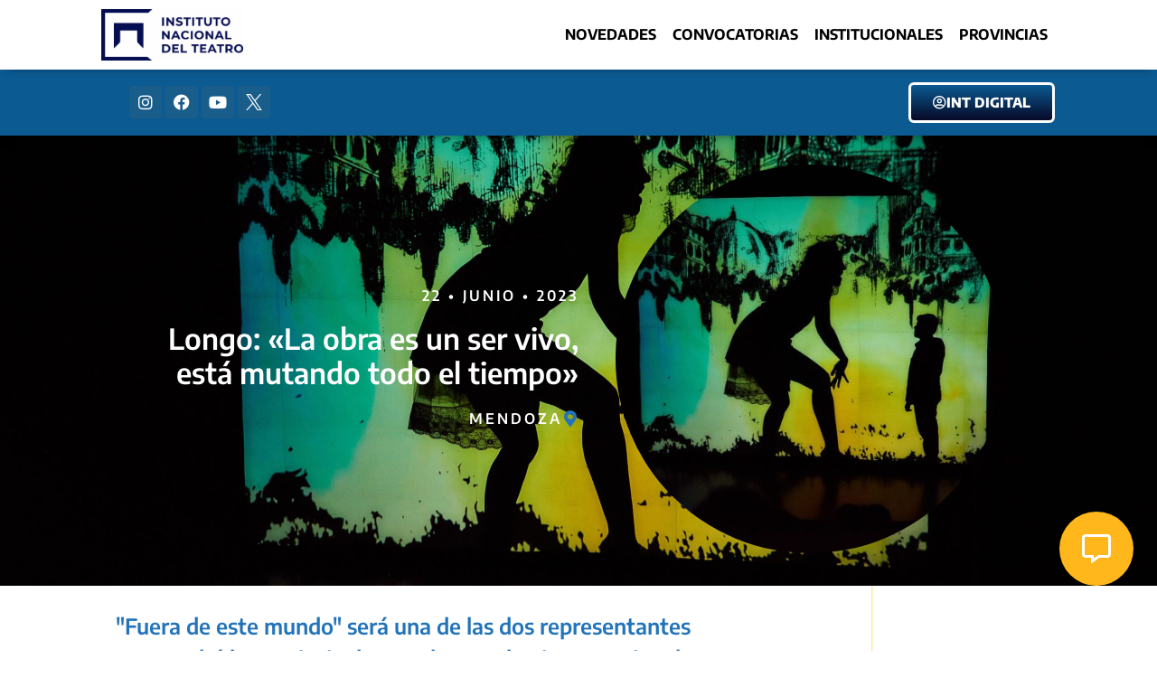

--- FILE ---
content_type: text/html; charset=UTF-8
request_url: https://inteatro.ar/novedades/longo/
body_size: 31489
content:
<!doctype html>
<html lang="es">
<head><meta charset="UTF-8"><script>if(navigator.userAgent.match(/MSIE|Internet Explorer/i)||navigator.userAgent.match(/Trident\/7\..*?rv:11/i)){var href=document.location.href;if(!href.match(/[?&]nowprocket/)){if(href.indexOf("?")==-1){if(href.indexOf("#")==-1){document.location.href=href+"?nowprocket=1"}else{document.location.href=href.replace("#","?nowprocket=1#")}}else{if(href.indexOf("#")==-1){document.location.href=href+"&nowprocket=1"}else{document.location.href=href.replace("#","&nowprocket=1#")}}}}</script><script>class RocketLazyLoadScripts{constructor(){this.triggerEvents=["keydown","mousedown","mousemove","touchmove","touchstart","touchend","wheel"],this.userEventHandler=this._triggerListener.bind(this),this.touchStartHandler=this._onTouchStart.bind(this),this.touchMoveHandler=this._onTouchMove.bind(this),this.touchEndHandler=this._onTouchEnd.bind(this),this.clickHandler=this._onClick.bind(this),this.interceptedClicks=[],window.addEventListener("pageshow",t=>{this.persisted=t.persisted}),window.addEventListener("DOMContentLoaded",()=>{this._preconnect3rdParties()}),this.delayedScripts={normal:[],async:[],defer:[]},this.trash=[],this.allJQueries=[]}_addUserInteractionListener(t){if(document.hidden){t._triggerListener();return}this.triggerEvents.forEach(e=>window.addEventListener(e,t.userEventHandler,{passive:!0})),window.addEventListener("touchstart",t.touchStartHandler,{passive:!0}),window.addEventListener("mousedown",t.touchStartHandler),document.addEventListener("visibilitychange",t.userEventHandler)}_removeUserInteractionListener(){this.triggerEvents.forEach(t=>window.removeEventListener(t,this.userEventHandler,{passive:!0})),document.removeEventListener("visibilitychange",this.userEventHandler)}_onTouchStart(t){"HTML"!==t.target.tagName&&(window.addEventListener("touchend",this.touchEndHandler),window.addEventListener("mouseup",this.touchEndHandler),window.addEventListener("touchmove",this.touchMoveHandler,{passive:!0}),window.addEventListener("mousemove",this.touchMoveHandler),t.target.addEventListener("click",this.clickHandler),this._renameDOMAttribute(t.target,"onclick","rocket-onclick"),this._pendingClickStarted())}_onTouchMove(t){window.removeEventListener("touchend",this.touchEndHandler),window.removeEventListener("mouseup",this.touchEndHandler),window.removeEventListener("touchmove",this.touchMoveHandler,{passive:!0}),window.removeEventListener("mousemove",this.touchMoveHandler),t.target.removeEventListener("click",this.clickHandler),this._renameDOMAttribute(t.target,"rocket-onclick","onclick"),this._pendingClickFinished()}_onTouchEnd(t){window.removeEventListener("touchend",this.touchEndHandler),window.removeEventListener("mouseup",this.touchEndHandler),window.removeEventListener("touchmove",this.touchMoveHandler,{passive:!0}),window.removeEventListener("mousemove",this.touchMoveHandler)}_onClick(t){t.target.removeEventListener("click",this.clickHandler),this._renameDOMAttribute(t.target,"rocket-onclick","onclick"),this.interceptedClicks.push(t),t.preventDefault(),t.stopPropagation(),t.stopImmediatePropagation(),this._pendingClickFinished()}_replayClicks(){window.removeEventListener("touchstart",this.touchStartHandler,{passive:!0}),window.removeEventListener("mousedown",this.touchStartHandler),this.interceptedClicks.forEach(t=>{t.target.dispatchEvent(new MouseEvent("click",{view:t.view,bubbles:!0,cancelable:!0}))})}_waitForPendingClicks(){return new Promise(t=>{this._isClickPending?this._pendingClickFinished=t:t()})}_pendingClickStarted(){this._isClickPending=!0}_pendingClickFinished(){this._isClickPending=!1}_renameDOMAttribute(t,e,r){t.hasAttribute&&t.hasAttribute(e)&&(event.target.setAttribute(r,event.target.getAttribute(e)),event.target.removeAttribute(e))}_triggerListener(){this._removeUserInteractionListener(this),"loading"===document.readyState?document.addEventListener("DOMContentLoaded",this._loadEverythingNow.bind(this)):this._loadEverythingNow()}_preconnect3rdParties(){let t=[];document.querySelectorAll("script[type=rocketlazyloadscript]").forEach(e=>{if(e.hasAttribute("src")){let r=new URL(e.src).origin;r!==location.origin&&t.push({src:r,crossOrigin:e.crossOrigin||"module"===e.getAttribute("data-rocket-type")})}}),t=[...new Map(t.map(t=>[JSON.stringify(t),t])).values()],this._batchInjectResourceHints(t,"preconnect")}async _loadEverythingNow(){this.lastBreath=Date.now(),this._delayEventListeners(this),this._delayJQueryReady(this),this._handleDocumentWrite(),this._registerAllDelayedScripts(),this._preloadAllScripts(),await this._loadScriptsFromList(this.delayedScripts.normal),await this._loadScriptsFromList(this.delayedScripts.defer),await this._loadScriptsFromList(this.delayedScripts.async);try{await this._triggerDOMContentLoaded(),await this._triggerWindowLoad()}catch(t){console.error(t)}window.dispatchEvent(new Event("rocket-allScriptsLoaded")),this._waitForPendingClicks().then(()=>{this._replayClicks()}),this._emptyTrash()}_registerAllDelayedScripts(){document.querySelectorAll("script[type=rocketlazyloadscript]").forEach(t=>{t.hasAttribute("data-rocket-src")?t.hasAttribute("async")&&!1!==t.async?this.delayedScripts.async.push(t):t.hasAttribute("defer")&&!1!==t.defer||"module"===t.getAttribute("data-rocket-type")?this.delayedScripts.defer.push(t):this.delayedScripts.normal.push(t):this.delayedScripts.normal.push(t)})}async _transformScript(t){return new Promise((await this._littleBreath(),navigator.userAgent.indexOf("Firefox/")>0||""===navigator.vendor)?e=>{let r=document.createElement("script");[...t.attributes].forEach(t=>{let e=t.nodeName;"type"!==e&&("data-rocket-type"===e&&(e="type"),"data-rocket-src"===e&&(e="src"),r.setAttribute(e,t.nodeValue))}),t.text&&(r.text=t.text),r.hasAttribute("src")?(r.addEventListener("load",e),r.addEventListener("error",e)):(r.text=t.text,e());try{t.parentNode.replaceChild(r,t)}catch(i){e()}}:async e=>{function r(){t.setAttribute("data-rocket-status","failed"),e()}try{let i=t.getAttribute("data-rocket-type"),n=t.getAttribute("data-rocket-src");t.text,i?(t.type=i,t.removeAttribute("data-rocket-type")):t.removeAttribute("type"),t.addEventListener("load",function r(){t.setAttribute("data-rocket-status","executed"),e()}),t.addEventListener("error",r),n?(t.removeAttribute("data-rocket-src"),t.src=n):t.src="data:text/javascript;base64,"+btoa(t.text)}catch(s){r()}})}async _loadScriptsFromList(t){let e=t.shift();return e&&e.isConnected?(await this._transformScript(e),this._loadScriptsFromList(t)):Promise.resolve()}_preloadAllScripts(){this._batchInjectResourceHints([...this.delayedScripts.normal,...this.delayedScripts.defer,...this.delayedScripts.async],"preload")}_batchInjectResourceHints(t,e){var r=document.createDocumentFragment();t.forEach(t=>{let i=t.getAttribute&&t.getAttribute("data-rocket-src")||t.src;if(i){let n=document.createElement("link");n.href=i,n.rel=e,"preconnect"!==e&&(n.as="script"),t.getAttribute&&"module"===t.getAttribute("data-rocket-type")&&(n.crossOrigin=!0),t.crossOrigin&&(n.crossOrigin=t.crossOrigin),t.integrity&&(n.integrity=t.integrity),r.appendChild(n),this.trash.push(n)}}),document.head.appendChild(r)}_delayEventListeners(t){let e={};function r(t,r){!function t(r){!e[r]&&(e[r]={originalFunctions:{add:r.addEventListener,remove:r.removeEventListener},eventsToRewrite:[]},r.addEventListener=function(){arguments[0]=i(arguments[0]),e[r].originalFunctions.add.apply(r,arguments)},r.removeEventListener=function(){arguments[0]=i(arguments[0]),e[r].originalFunctions.remove.apply(r,arguments)});function i(t){return e[r].eventsToRewrite.indexOf(t)>=0?"rocket-"+t:t}}(t),e[t].eventsToRewrite.push(r)}function i(t,e){let r=t[e];Object.defineProperty(t,e,{get:()=>r||function(){},set(i){t["rocket"+e]=r=i}})}r(document,"DOMContentLoaded"),r(window,"DOMContentLoaded"),r(window,"load"),r(window,"pageshow"),r(document,"readystatechange"),i(document,"onreadystatechange"),i(window,"onload"),i(window,"onpageshow")}_delayJQueryReady(t){let e;function r(r){if(r&&r.fn&&!t.allJQueries.includes(r)){r.fn.ready=r.fn.init.prototype.ready=function(e){return t.domReadyFired?e.bind(document)(r):document.addEventListener("rocket-DOMContentLoaded",()=>e.bind(document)(r)),r([])};let i=r.fn.on;r.fn.on=r.fn.init.prototype.on=function(){if(this[0]===window){function t(t){return t.split(" ").map(t=>"load"===t||0===t.indexOf("load.")?"rocket-jquery-load":t).join(" ")}"string"==typeof arguments[0]||arguments[0]instanceof String?arguments[0]=t(arguments[0]):"object"==typeof arguments[0]&&Object.keys(arguments[0]).forEach(e=>{delete Object.assign(arguments[0],{[t(e)]:arguments[0][e]})[e]})}return i.apply(this,arguments),this},t.allJQueries.push(r)}e=r}r(window.jQuery),Object.defineProperty(window,"jQuery",{get:()=>e,set(t){r(t)}})}async _triggerDOMContentLoaded(){this.domReadyFired=!0,await this._littleBreath(),document.dispatchEvent(new Event("rocket-DOMContentLoaded")),await this._littleBreath(),window.dispatchEvent(new Event("rocket-DOMContentLoaded")),await this._littleBreath(),document.dispatchEvent(new Event("rocket-readystatechange")),await this._littleBreath(),document.rocketonreadystatechange&&document.rocketonreadystatechange()}async _triggerWindowLoad(){await this._littleBreath(),window.dispatchEvent(new Event("rocket-load")),await this._littleBreath(),window.rocketonload&&window.rocketonload(),await this._littleBreath(),this.allJQueries.forEach(t=>t(window).trigger("rocket-jquery-load")),await this._littleBreath();let t=new Event("rocket-pageshow");t.persisted=this.persisted,window.dispatchEvent(t),await this._littleBreath(),window.rocketonpageshow&&window.rocketonpageshow({persisted:this.persisted})}_handleDocumentWrite(){let t=new Map;document.write=document.writeln=function(e){let r=document.currentScript;r||console.error("WPRocket unable to document.write this: "+e);let i=document.createRange(),n=r.parentElement,s=t.get(r);void 0===s&&(s=r.nextSibling,t.set(r,s));let a=document.createDocumentFragment();i.setStart(a,0),a.appendChild(i.createContextualFragment(e)),n.insertBefore(a,s)}}async _littleBreath(){Date.now()-this.lastBreath>45&&(await this._requestAnimFrame(),this.lastBreath=Date.now())}async _requestAnimFrame(){return document.hidden?new Promise(t=>setTimeout(t)):new Promise(t=>requestAnimationFrame(t))}_emptyTrash(){this.trash.forEach(t=>t.remove())}static run(){let t=new RocketLazyLoadScripts;t._addUserInteractionListener(t)}}RocketLazyLoadScripts.run();</script>
	
	<meta name="viewport" content="width=device-width, initial-scale=1">
	<link rel="profile" href="https://gmpg.org/xfn/11">
	<meta name='robots' content='index, follow, max-image-preview:large, max-snippet:-1, max-video-preview:-1' />

	<!-- This site is optimized with the Yoast SEO Premium plugin v20.1 (Yoast SEO v26.8) - https://yoast.com/product/yoast-seo-premium-wordpress/ -->
	<title>Longo: &quot;La obra es un ser vivo, está mutando todo el tiempo&quot; - Instituto Nacional del Teatro</title>
	<link rel="canonical" href="https://inteatro.ar/novedades/longo/" />
	<meta property="og:locale" content="es_ES" />
	<meta property="og:type" content="article" />
	<meta property="og:title" content="Longo: &quot;La obra es un ser vivo, está mutando todo el tiempo&quot;" />
	<meta property="og:description" content="Un jurado integrado por Marcos Acevedo en representación del Instituto Nacional del Teatro, Nuria Atencio en representación del Ministerio de Cultura y Turismo de la provincia y Cristian Coria en representación de los elencos participantes, es el que tuvo la tarea de seleccionar, después de ver los quince espectáculos que participaron de la Fiesta Provincial [&hellip;]" />
	<meta property="og:url" content="https://inteatro.ar/novedades/longo/" />
	<meta property="og:site_name" content="Instituto Nacional del Teatro" />
	<meta property="article:modified_time" content="2023-06-22T15:17:57+00:00" />
	<meta property="og:image" content="https://inteatro.ar/wp-content/uploads/2023/06/Fuera-10-Hernan-Capitani-3r.foto_-scaled.jpg" />
	<meta property="og:image:width" content="2560" />
	<meta property="og:image:height" content="1706" />
	<meta property="og:image:type" content="image/jpeg" />
	<meta name="twitter:card" content="summary_large_image" />
	<meta name="twitter:label1" content="Tiempo de lectura" />
	<meta name="twitter:data1" content="6 minutos" />
	<script type="application/ld+json" class="yoast-schema-graph">{"@context":"https://schema.org","@graph":[{"@type":"WebPage","@id":"https://inteatro.ar/novedades/longo/","url":"https://inteatro.ar/novedades/longo/","name":"Longo: \"La obra es un ser vivo, está mutando todo el tiempo\" - Instituto Nacional del Teatro","isPartOf":{"@id":"https://inteatro.ar/#website"},"primaryImageOfPage":{"@id":"https://inteatro.ar/novedades/longo/#primaryimage"},"image":{"@id":"https://inteatro.ar/novedades/longo/#primaryimage"},"thumbnailUrl":"https://inteatro.ar/wp-content/uploads/2023/06/Fuera-10-Hernan-Capitani-3r.foto_-scaled.jpg","datePublished":"2023-06-22T10:16:37+00:00","dateModified":"2023-06-22T15:17:57+00:00","breadcrumb":{"@id":"https://inteatro.ar/novedades/longo/#breadcrumb"},"inLanguage":"es","potentialAction":[{"@type":"ReadAction","target":["https://inteatro.ar/novedades/longo/"]}]},{"@type":"ImageObject","inLanguage":"es","@id":"https://inteatro.ar/novedades/longo/#primaryimage","url":"https://inteatro.ar/wp-content/uploads/2023/06/Fuera-10-Hernan-Capitani-3r.foto_-scaled.jpg","contentUrl":"https://inteatro.ar/wp-content/uploads/2023/06/Fuera-10-Hernan-Capitani-3r.foto_-scaled.jpg","width":2560,"height":1706},{"@type":"BreadcrumbList","@id":"https://inteatro.ar/novedades/longo/#breadcrumb","itemListElement":[{"@type":"ListItem","position":1,"name":"Inicio","item":"https://inteatro.ar/"},{"@type":"ListItem","position":2,"name":"Longo: &#8220;La obra es un ser vivo, está mutando todo el tiempo&#8221;"}]},{"@type":"WebSite","@id":"https://inteatro.ar/#website","url":"https://inteatro.ar/","name":"Instituto Nacional del Teatro","description":"🎭 Somos el organismo rector de la promoción y el apoyo a la actividad teatral en todo el territorio argentino.","publisher":{"@id":"https://inteatro.ar/#organization"},"potentialAction":[{"@type":"SearchAction","target":{"@type":"EntryPoint","urlTemplate":"https://inteatro.ar/?s={search_term_string}"},"query-input":{"@type":"PropertyValueSpecification","valueRequired":true,"valueName":"search_term_string"}}],"inLanguage":"es"},{"@type":"Organization","@id":"https://inteatro.ar/#organization","name":"Instituto Nacional del Teatro","url":"https://inteatro.ar/","logo":{"@type":"ImageObject","inLanguage":"es","@id":"https://inteatro.ar/#/schema/logo/image/","url":"https://inteatro.ar/wp-content/uploads/2026/01/cropped-Azul-Positivo-1.png","contentUrl":"https://inteatro.ar/wp-content/uploads/2026/01/cropped-Azul-Positivo-1.png","width":2256,"height":821,"caption":"Instituto Nacional del Teatro"},"image":{"@id":"https://inteatro.ar/#/schema/logo/image/"}}]}</script>
	<!-- / Yoast SEO Premium plugin. -->



<link rel="alternate" type="application/rss+xml" title="Instituto Nacional del Teatro &raquo; Feed" href="https://inteatro.ar/feed/" />
<link rel="alternate" type="application/rss+xml" title="Instituto Nacional del Teatro &raquo; Feed de los comentarios" href="https://inteatro.ar/comments/feed/" />
<style id='wp-img-auto-sizes-contain-inline-css'>
img:is([sizes=auto i],[sizes^="auto," i]){contain-intrinsic-size:3000px 1500px}
/*# sourceURL=wp-img-auto-sizes-contain-inline-css */
</style>
<link rel='stylesheet' id='sbi_styles-css' href='https://inteatro.ar/wp-content/plugins/instagram-feed/css/sbi-styles.min.css?ver=6.10.0' media='all' />
<link data-minify="1" rel='stylesheet' id='embedpress-css-css' href='https://inteatro.ar/wp-content/cache/min/1/wp-content/plugins/embedpress/assets/css/embedpress.css?ver=1769333326' media='all' />
<link data-minify="1" rel='stylesheet' id='embedpress-blocks-style-css' href='https://inteatro.ar/wp-content/cache/min/1/wp-content/plugins/embedpress/assets/css/blocks.build.css?ver=1769333326' media='all' />
<link data-minify="1" rel='stylesheet' id='embedpress-lazy-load-css-css' href='https://inteatro.ar/wp-content/cache/min/1/wp-content/plugins/embedpress/assets/css/lazy-load.css?ver=1769333326' media='all' />
<style id='wp-emoji-styles-inline-css'>

	img.wp-smiley, img.emoji {
		display: inline !important;
		border: none !important;
		box-shadow: none !important;
		height: 1em !important;
		width: 1em !important;
		margin: 0 0.07em !important;
		vertical-align: -0.1em !important;
		background: none !important;
		padding: 0 !important;
	}
/*# sourceURL=wp-emoji-styles-inline-css */
</style>
<link rel='stylesheet' id='wp-block-library-css' href='https://inteatro.ar/wp-includes/css/dist/block-library/style.min.css?ver=6.9' media='all' />
<style id='classic-theme-styles-inline-css'>
/*! This file is auto-generated */
.wp-block-button__link{color:#fff;background-color:#32373c;border-radius:9999px;box-shadow:none;text-decoration:none;padding:calc(.667em + 2px) calc(1.333em + 2px);font-size:1.125em}.wp-block-file__button{background:#32373c;color:#fff;text-decoration:none}
/*# sourceURL=/wp-includes/css/classic-themes.min.css */
</style>
<link data-minify="1" rel='stylesheet' id='jet-engine-frontend-css' href='https://inteatro.ar/wp-content/cache/min/1/wp-content/plugins/jet-engine/assets/css/frontend.css?ver=1769333326' media='all' />
<style id='global-styles-inline-css'>
:root{--wp--preset--aspect-ratio--square: 1;--wp--preset--aspect-ratio--4-3: 4/3;--wp--preset--aspect-ratio--3-4: 3/4;--wp--preset--aspect-ratio--3-2: 3/2;--wp--preset--aspect-ratio--2-3: 2/3;--wp--preset--aspect-ratio--16-9: 16/9;--wp--preset--aspect-ratio--9-16: 9/16;--wp--preset--color--black: #000000;--wp--preset--color--cyan-bluish-gray: #abb8c3;--wp--preset--color--white: #ffffff;--wp--preset--color--pale-pink: #f78da7;--wp--preset--color--vivid-red: #cf2e2e;--wp--preset--color--luminous-vivid-orange: #ff6900;--wp--preset--color--luminous-vivid-amber: #fcb900;--wp--preset--color--light-green-cyan: #7bdcb5;--wp--preset--color--vivid-green-cyan: #00d084;--wp--preset--color--pale-cyan-blue: #8ed1fc;--wp--preset--color--vivid-cyan-blue: #0693e3;--wp--preset--color--vivid-purple: #9b51e0;--wp--preset--gradient--vivid-cyan-blue-to-vivid-purple: linear-gradient(135deg,rgb(6,147,227) 0%,rgb(155,81,224) 100%);--wp--preset--gradient--light-green-cyan-to-vivid-green-cyan: linear-gradient(135deg,rgb(122,220,180) 0%,rgb(0,208,130) 100%);--wp--preset--gradient--luminous-vivid-amber-to-luminous-vivid-orange: linear-gradient(135deg,rgb(252,185,0) 0%,rgb(255,105,0) 100%);--wp--preset--gradient--luminous-vivid-orange-to-vivid-red: linear-gradient(135deg,rgb(255,105,0) 0%,rgb(207,46,46) 100%);--wp--preset--gradient--very-light-gray-to-cyan-bluish-gray: linear-gradient(135deg,rgb(238,238,238) 0%,rgb(169,184,195) 100%);--wp--preset--gradient--cool-to-warm-spectrum: linear-gradient(135deg,rgb(74,234,220) 0%,rgb(151,120,209) 20%,rgb(207,42,186) 40%,rgb(238,44,130) 60%,rgb(251,105,98) 80%,rgb(254,248,76) 100%);--wp--preset--gradient--blush-light-purple: linear-gradient(135deg,rgb(255,206,236) 0%,rgb(152,150,240) 100%);--wp--preset--gradient--blush-bordeaux: linear-gradient(135deg,rgb(254,205,165) 0%,rgb(254,45,45) 50%,rgb(107,0,62) 100%);--wp--preset--gradient--luminous-dusk: linear-gradient(135deg,rgb(255,203,112) 0%,rgb(199,81,192) 50%,rgb(65,88,208) 100%);--wp--preset--gradient--pale-ocean: linear-gradient(135deg,rgb(255,245,203) 0%,rgb(182,227,212) 50%,rgb(51,167,181) 100%);--wp--preset--gradient--electric-grass: linear-gradient(135deg,rgb(202,248,128) 0%,rgb(113,206,126) 100%);--wp--preset--gradient--midnight: linear-gradient(135deg,rgb(2,3,129) 0%,rgb(40,116,252) 100%);--wp--preset--font-size--small: 13px;--wp--preset--font-size--medium: 20px;--wp--preset--font-size--large: 36px;--wp--preset--font-size--x-large: 42px;--wp--preset--spacing--20: 0.44rem;--wp--preset--spacing--30: 0.67rem;--wp--preset--spacing--40: 1rem;--wp--preset--spacing--50: 1.5rem;--wp--preset--spacing--60: 2.25rem;--wp--preset--spacing--70: 3.38rem;--wp--preset--spacing--80: 5.06rem;--wp--preset--shadow--natural: 6px 6px 9px rgba(0, 0, 0, 0.2);--wp--preset--shadow--deep: 12px 12px 50px rgba(0, 0, 0, 0.4);--wp--preset--shadow--sharp: 6px 6px 0px rgba(0, 0, 0, 0.2);--wp--preset--shadow--outlined: 6px 6px 0px -3px rgb(255, 255, 255), 6px 6px rgb(0, 0, 0);--wp--preset--shadow--crisp: 6px 6px 0px rgb(0, 0, 0);}:where(.is-layout-flex){gap: 0.5em;}:where(.is-layout-grid){gap: 0.5em;}body .is-layout-flex{display: flex;}.is-layout-flex{flex-wrap: wrap;align-items: center;}.is-layout-flex > :is(*, div){margin: 0;}body .is-layout-grid{display: grid;}.is-layout-grid > :is(*, div){margin: 0;}:where(.wp-block-columns.is-layout-flex){gap: 2em;}:where(.wp-block-columns.is-layout-grid){gap: 2em;}:where(.wp-block-post-template.is-layout-flex){gap: 1.25em;}:where(.wp-block-post-template.is-layout-grid){gap: 1.25em;}.has-black-color{color: var(--wp--preset--color--black) !important;}.has-cyan-bluish-gray-color{color: var(--wp--preset--color--cyan-bluish-gray) !important;}.has-white-color{color: var(--wp--preset--color--white) !important;}.has-pale-pink-color{color: var(--wp--preset--color--pale-pink) !important;}.has-vivid-red-color{color: var(--wp--preset--color--vivid-red) !important;}.has-luminous-vivid-orange-color{color: var(--wp--preset--color--luminous-vivid-orange) !important;}.has-luminous-vivid-amber-color{color: var(--wp--preset--color--luminous-vivid-amber) !important;}.has-light-green-cyan-color{color: var(--wp--preset--color--light-green-cyan) !important;}.has-vivid-green-cyan-color{color: var(--wp--preset--color--vivid-green-cyan) !important;}.has-pale-cyan-blue-color{color: var(--wp--preset--color--pale-cyan-blue) !important;}.has-vivid-cyan-blue-color{color: var(--wp--preset--color--vivid-cyan-blue) !important;}.has-vivid-purple-color{color: var(--wp--preset--color--vivid-purple) !important;}.has-black-background-color{background-color: var(--wp--preset--color--black) !important;}.has-cyan-bluish-gray-background-color{background-color: var(--wp--preset--color--cyan-bluish-gray) !important;}.has-white-background-color{background-color: var(--wp--preset--color--white) !important;}.has-pale-pink-background-color{background-color: var(--wp--preset--color--pale-pink) !important;}.has-vivid-red-background-color{background-color: var(--wp--preset--color--vivid-red) !important;}.has-luminous-vivid-orange-background-color{background-color: var(--wp--preset--color--luminous-vivid-orange) !important;}.has-luminous-vivid-amber-background-color{background-color: var(--wp--preset--color--luminous-vivid-amber) !important;}.has-light-green-cyan-background-color{background-color: var(--wp--preset--color--light-green-cyan) !important;}.has-vivid-green-cyan-background-color{background-color: var(--wp--preset--color--vivid-green-cyan) !important;}.has-pale-cyan-blue-background-color{background-color: var(--wp--preset--color--pale-cyan-blue) !important;}.has-vivid-cyan-blue-background-color{background-color: var(--wp--preset--color--vivid-cyan-blue) !important;}.has-vivid-purple-background-color{background-color: var(--wp--preset--color--vivid-purple) !important;}.has-black-border-color{border-color: var(--wp--preset--color--black) !important;}.has-cyan-bluish-gray-border-color{border-color: var(--wp--preset--color--cyan-bluish-gray) !important;}.has-white-border-color{border-color: var(--wp--preset--color--white) !important;}.has-pale-pink-border-color{border-color: var(--wp--preset--color--pale-pink) !important;}.has-vivid-red-border-color{border-color: var(--wp--preset--color--vivid-red) !important;}.has-luminous-vivid-orange-border-color{border-color: var(--wp--preset--color--luminous-vivid-orange) !important;}.has-luminous-vivid-amber-border-color{border-color: var(--wp--preset--color--luminous-vivid-amber) !important;}.has-light-green-cyan-border-color{border-color: var(--wp--preset--color--light-green-cyan) !important;}.has-vivid-green-cyan-border-color{border-color: var(--wp--preset--color--vivid-green-cyan) !important;}.has-pale-cyan-blue-border-color{border-color: var(--wp--preset--color--pale-cyan-blue) !important;}.has-vivid-cyan-blue-border-color{border-color: var(--wp--preset--color--vivid-cyan-blue) !important;}.has-vivid-purple-border-color{border-color: var(--wp--preset--color--vivid-purple) !important;}.has-vivid-cyan-blue-to-vivid-purple-gradient-background{background: var(--wp--preset--gradient--vivid-cyan-blue-to-vivid-purple) !important;}.has-light-green-cyan-to-vivid-green-cyan-gradient-background{background: var(--wp--preset--gradient--light-green-cyan-to-vivid-green-cyan) !important;}.has-luminous-vivid-amber-to-luminous-vivid-orange-gradient-background{background: var(--wp--preset--gradient--luminous-vivid-amber-to-luminous-vivid-orange) !important;}.has-luminous-vivid-orange-to-vivid-red-gradient-background{background: var(--wp--preset--gradient--luminous-vivid-orange-to-vivid-red) !important;}.has-very-light-gray-to-cyan-bluish-gray-gradient-background{background: var(--wp--preset--gradient--very-light-gray-to-cyan-bluish-gray) !important;}.has-cool-to-warm-spectrum-gradient-background{background: var(--wp--preset--gradient--cool-to-warm-spectrum) !important;}.has-blush-light-purple-gradient-background{background: var(--wp--preset--gradient--blush-light-purple) !important;}.has-blush-bordeaux-gradient-background{background: var(--wp--preset--gradient--blush-bordeaux) !important;}.has-luminous-dusk-gradient-background{background: var(--wp--preset--gradient--luminous-dusk) !important;}.has-pale-ocean-gradient-background{background: var(--wp--preset--gradient--pale-ocean) !important;}.has-electric-grass-gradient-background{background: var(--wp--preset--gradient--electric-grass) !important;}.has-midnight-gradient-background{background: var(--wp--preset--gradient--midnight) !important;}.has-small-font-size{font-size: var(--wp--preset--font-size--small) !important;}.has-medium-font-size{font-size: var(--wp--preset--font-size--medium) !important;}.has-large-font-size{font-size: var(--wp--preset--font-size--large) !important;}.has-x-large-font-size{font-size: var(--wp--preset--font-size--x-large) !important;}
:where(.wp-block-post-template.is-layout-flex){gap: 1.25em;}:where(.wp-block-post-template.is-layout-grid){gap: 1.25em;}
:where(.wp-block-term-template.is-layout-flex){gap: 1.25em;}:where(.wp-block-term-template.is-layout-grid){gap: 1.25em;}
:where(.wp-block-columns.is-layout-flex){gap: 2em;}:where(.wp-block-columns.is-layout-grid){gap: 2em;}
:root :where(.wp-block-pullquote){font-size: 1.5em;line-height: 1.6;}
/*# sourceURL=global-styles-inline-css */
</style>
<link rel='stylesheet' id='hello-elementor-css' href='https://inteatro.ar/wp-content/themes/hello-elementor/style.min.css?ver=3.0.2' media='all' />
<link rel='stylesheet' id='hello-elementor-theme-style-css' href='https://inteatro.ar/wp-content/themes/hello-elementor/theme.min.css?ver=3.0.2' media='all' />
<link rel='stylesheet' id='hello-elementor-header-footer-css' href='https://inteatro.ar/wp-content/themes/hello-elementor/header-footer.min.css?ver=3.0.2' media='all' />
<link rel='stylesheet' id='elementor-frontend-css' href='https://inteatro.ar/wp-content/plugins/elementor/assets/css/frontend.min.css?ver=3.34.2' media='all' />
<style id='elementor-frontend-inline-css'>
.elementor-199 .elementor-element.elementor-element-0282a74:not(.elementor-motion-effects-element-type-background), .elementor-199 .elementor-element.elementor-element-0282a74 > .elementor-motion-effects-container > .elementor-motion-effects-layer{background-image:url("https://inteatro.ar/wp-content/uploads/2023/06/Fuera-10-Hernan-Capitani-3r.foto_-scaled.jpg");}
/*# sourceURL=elementor-frontend-inline-css */
</style>
<link rel='stylesheet' id='elementor-post-6-css' href='https://inteatro.ar/wp-content/uploads/elementor/css/post-6.css?ver=1769333322' media='all' />
<link rel='stylesheet' id='widget-image-css' href='https://inteatro.ar/wp-content/plugins/elementor/assets/css/widget-image.min.css?ver=3.34.2' media='all' />
<link rel='stylesheet' id='widget-nav-menu-css' href='https://inteatro.ar/wp-content/plugins/elementor-pro/assets/css/widget-nav-menu.min.css?ver=3.29.2' media='all' />
<link rel='stylesheet' id='e-sticky-css' href='https://inteatro.ar/wp-content/plugins/elementor-pro/assets/css/modules/sticky.min.css?ver=3.29.2' media='all' />
<link rel='stylesheet' id='widget-social-icons-css' href='https://inteatro.ar/wp-content/plugins/elementor/assets/css/widget-social-icons.min.css?ver=3.34.2' media='all' />
<link rel='stylesheet' id='e-apple-webkit-css' href='https://inteatro.ar/wp-content/plugins/elementor/assets/css/conditionals/apple-webkit.min.css?ver=3.34.2' media='all' />
<link rel='stylesheet' id='widget-icon-list-css' href='https://inteatro.ar/wp-content/plugins/elementor/assets/css/widget-icon-list.min.css?ver=3.34.2' media='all' />
<link rel='stylesheet' id='widget-heading-css' href='https://inteatro.ar/wp-content/plugins/elementor/assets/css/widget-heading.min.css?ver=3.34.2' media='all' />
<link rel='stylesheet' id='widget-icon-box-css' href='https://inteatro.ar/wp-content/plugins/elementor/assets/css/widget-icon-box.min.css?ver=3.34.2' media='all' />
<link rel='stylesheet' id='e-motion-fx-css' href='https://inteatro.ar/wp-content/plugins/elementor-pro/assets/css/modules/motion-fx.min.css?ver=3.29.2' media='all' />
<link rel='stylesheet' id='widget-divider-css' href='https://inteatro.ar/wp-content/plugins/elementor/assets/css/widget-divider.min.css?ver=3.34.2' media='all' />
<link rel='stylesheet' id='widget-author-box-css' href='https://inteatro.ar/wp-content/plugins/elementor-pro/assets/css/widget-author-box.min.css?ver=3.29.2' media='all' />
<link data-minify="1" rel='stylesheet' id='elementor-icons-css' href='https://inteatro.ar/wp-content/cache/min/1/wp-content/plugins/elementor/assets/lib/eicons/css/elementor-icons.min.css?ver=1769333326' media='all' />
<link rel='stylesheet' id='sbistyles-css' href='https://inteatro.ar/wp-content/plugins/instagram-feed/css/sbi-styles.min.css?ver=6.10.0' media='all' />
<link rel='stylesheet' id='elementor-post-540-css' href='https://inteatro.ar/wp-content/uploads/elementor/css/post-540.css?ver=1769333322' media='all' />
<link rel='stylesheet' id='elementor-post-552-css' href='https://inteatro.ar/wp-content/uploads/elementor/css/post-552.css?ver=1769333323' media='all' />
<link rel='stylesheet' id='elementor-post-199-css' href='https://inteatro.ar/wp-content/uploads/elementor/css/post-199.css?ver=1769333323' media='all' />
<link rel='stylesheet' id='elementor-post-438-css' href='https://inteatro.ar/wp-content/uploads/elementor/css/post-438.css?ver=1769333323' media='all' />
<style id='rocket-lazyload-inline-css'>
.rll-youtube-player{position:relative;padding-bottom:56.23%;height:0;overflow:hidden;max-width:100%;}.rll-youtube-player:focus-within{outline: 2px solid currentColor;outline-offset: 5px;}.rll-youtube-player iframe{position:absolute;top:0;left:0;width:100%;height:100%;z-index:100;background:0 0}.rll-youtube-player img{bottom:0;display:block;left:0;margin:auto;max-width:100%;width:100%;position:absolute;right:0;top:0;border:none;height:auto;-webkit-transition:.4s all;-moz-transition:.4s all;transition:.4s all}.rll-youtube-player img:hover{-webkit-filter:brightness(75%)}.rll-youtube-player .play{height:100%;width:100%;left:0;top:0;position:absolute;background:url(https://inteatro.ar/wp-content/plugins/wp-rocket/assets/img/youtube.png) no-repeat center;background-color: transparent !important;cursor:pointer;border:none;}
/*# sourceURL=rocket-lazyload-inline-css */
</style>
<link data-minify="1" rel='stylesheet' id='elementor-gf-local-encodesans-css' href='https://inteatro.ar/wp-content/cache/min/1/wp-content/uploads/elementor/google-fonts/css/encodesans.css?ver=1769333326' media='all' />
<link data-minify="1" rel='stylesheet' id='elementor-gf-local-roboto-css' href='https://inteatro.ar/wp-content/cache/min/1/wp-content/uploads/elementor/google-fonts/css/roboto.css?ver=1769333326' media='all' />
<link rel='stylesheet' id='elementor-icons-shared-0-css' href='https://inteatro.ar/wp-content/plugins/elementor/assets/lib/font-awesome/css/fontawesome.min.css?ver=5.15.3' media='all' />
<link data-minify="1" rel='stylesheet' id='elementor-icons-fa-solid-css' href='https://inteatro.ar/wp-content/cache/min/1/wp-content/plugins/elementor/assets/lib/font-awesome/css/solid.min.css?ver=1769333326' media='all' />
<link data-minify="1" rel='stylesheet' id='elementor-icons-fa-brands-css' href='https://inteatro.ar/wp-content/cache/min/1/wp-content/plugins/elementor/assets/lib/font-awesome/css/brands.min.css?ver=1769333326' media='all' />
<link data-minify="1" rel='stylesheet' id='elementor-icons-fa-regular-css' href='https://inteatro.ar/wp-content/cache/min/1/wp-content/plugins/elementor/assets/lib/font-awesome/css/regular.min.css?ver=1769333326' media='all' />
<script type="rocketlazyloadscript" data-rocket-src="https://inteatro.ar/wp-includes/js/jquery/jquery.min.js?ver=3.7.1" id="jquery-core-js" defer></script>
<script type="rocketlazyloadscript" data-rocket-src="https://inteatro.ar/wp-includes/js/jquery/jquery-migrate.min.js?ver=3.4.1" id="jquery-migrate-js" defer></script>
<link rel="https://api.w.org/" href="https://inteatro.ar/wp-json/" /><link rel="alternate" title="JSON" type="application/json" href="https://inteatro.ar/wp-json/wp/v2/novedades/19288" /><link rel="EditURI" type="application/rsd+xml" title="RSD" href="https://inteatro.ar/xmlrpc.php?rsd" />
<meta name="generator" content="WordPress 6.9" />
<link rel='shortlink' href='https://inteatro.ar/?p=19288' />
<meta name="generator" content="Elementor 3.34.2; features: additional_custom_breakpoints; settings: css_print_method-external, google_font-enabled, font_display-auto">
<meta name="facebook-domain-verification" content="4fxl8w96f8697x0pavdyjsnardgk43" />
<meta name="facebook-domain-verification" content="rp7jsfxshhklr2o0w8reqegkvmgsuw" />
<meta name="facebook-domain-verification" content="l7ujeeu7gh3vpl55n3pvd5j5mvaa5m" />
<meta name="facebook-domain-verification" content="himce61upnz04uj8nly325e1ysgd6j" />
<!-- Google tag (gtag.js) -->
<script type="rocketlazyloadscript" async data-rocket-src="https://www.googletagmanager.com/gtag/js?id=G-MF2SQGRC09"></script>
<script type="rocketlazyloadscript">
  window.dataLayer = window.dataLayer || [];
  function gtag(){dataLayer.push(arguments);}
  gtag('js', new Date());

  gtag('config', 'G-MF2SQGRC09');
</script>
			<style>
				.e-con.e-parent:nth-of-type(n+4):not(.e-lazyloaded):not(.e-no-lazyload),
				.e-con.e-parent:nth-of-type(n+4):not(.e-lazyloaded):not(.e-no-lazyload) * {
					background-image: none !important;
				}
				@media screen and (max-height: 1024px) {
					.e-con.e-parent:nth-of-type(n+3):not(.e-lazyloaded):not(.e-no-lazyload),
					.e-con.e-parent:nth-of-type(n+3):not(.e-lazyloaded):not(.e-no-lazyload) * {
						background-image: none !important;
					}
				}
				@media screen and (max-height: 640px) {
					.e-con.e-parent:nth-of-type(n+2):not(.e-lazyloaded):not(.e-no-lazyload),
					.e-con.e-parent:nth-of-type(n+2):not(.e-lazyloaded):not(.e-no-lazyload) * {
						background-image: none !important;
					}
				}
			</style>
			<link rel="icon" href="https://inteatro.ar/wp-content/uploads/2026/01/cropped-cropped-Azul-Positivo-1-32x32.png" sizes="32x32" />
<link rel="icon" href="https://inteatro.ar/wp-content/uploads/2026/01/cropped-cropped-Azul-Positivo-1-192x192.png" sizes="192x192" />
<link rel="apple-touch-icon" href="https://inteatro.ar/wp-content/uploads/2026/01/cropped-cropped-Azul-Positivo-1-180x180.png" />
<meta name="msapplication-TileImage" content="https://inteatro.ar/wp-content/uploads/2026/01/cropped-cropped-Azul-Positivo-1-270x270.png" />
		<style id="wp-custom-css">
			

/* === Estilo del formulario de contraseña === */
.post-password-form {
    padding: 80px; /* Espaciado interno amplio */
    margin: 100px auto; /* Centrado horizontal y separación vertical */
    background: #185D89; /* Fondo azul */
    color: #FFFFFF; /* Texto blanco */
    line-height: 2; /* Interlineado cómodo */
    box-sizing: content-box;
    font-size: 20px;
    font-family: "Encode Sans", Ubuntu, "Futura Std Book", Arial, sans-serif;
    max-width: 600px; /* Limita el ancho para mejor legibilidad */
    border-radius: 8px;
    box-shadow: 0 0 20px rgba(0,0,0,0.1); /* Suaviza el contorno */
}

/* Campo de contraseña */
#pwbox-2548 {
    color: #FFFFFF;
    background-color: transparent;
    border: 2px solid #FFFFFF;
    padding: 10px;
    width: 100%;
    font-size: 18px;
    border-radius: 5px; /* Bordes redondeados completos */
    margin-bottom: 15px; /* Agrega separación respecto al botón */
}

/* Botón "Entrar" separado y redondeado */
.post-password-form input[type="submit"] {
    background-color: #FFA200 !important;
    color: #FFFFFF !important;
    border: none !important;
    padding: 10px 20px !important;
    font-weight: 700;
    font-size: 16px;
    border-radius: 5px; /* Uniforme en todas las esquinas */
    cursor: pointer;
    transition: background-color 0.3s ease;
    opacity: 1 !important;
    display: inline-block;
}


.post-password-form input[type="submit"]:hover {
    background-color: #cc8400 !important;
}


/* === Etiquetas del formulario === */
label {
    line-height: 2;
    font-family: "Encode Sans", Ubuntu, "Futura Std Book", Arial, sans-serif;
    color: #FFFFFF;
    font-weight: 600;
}

/* === Primer párrafo del formulario (mensaje) === */
body > form > p:nth-child(1) {
    color: white;
    font-family: "Encode Sans", sans-serif;
}

/* === Enlaces en general === */
a {
    color: #0175C9;
    text-decoration: none;
}
a:hover {
    color: darkblue;
}


/* === Sticky para elementos con ID "sticky" (si aplica en otros contextos) === */
#sticky {
    position: sticky;
    top: 0;
}
		</style>
		<noscript><style id="rocket-lazyload-nojs-css">.rll-youtube-player, [data-lazy-src]{display:none !important;}</style></noscript></head>
<body class="wp-singular novedades-template-default single single-novedades postid-19288 wp-custom-logo wp-theme-hello-elementor elementor-default elementor-template-full-width elementor-kit-6 elementor-page-199">


<a class="skip-link screen-reader-text" href="#content">Ir al contenido</a>

		<header data-elementor-type="header" data-elementor-id="540" class="elementor elementor-540 elementor-location-header" data-elementor-post-type="elementor_library">
					<header class="elementor-section elementor-top-section elementor-element elementor-element-3b289b6 elementor-section-content-middle elementor-section-full_width elementor-section-height-default elementor-section-height-default" data-id="3b289b6" data-element_type="section" id="sticky" data-settings="{&quot;background_background&quot;:&quot;classic&quot;,&quot;sticky&quot;:&quot;top&quot;,&quot;animation&quot;:&quot;none&quot;,&quot;sticky_offset_mobile&quot;:0,&quot;sticky_effects_offset_mobile&quot;:0,&quot;animation_mobile&quot;:&quot;none&quot;,&quot;sticky_on&quot;:[&quot;desktop&quot;,&quot;tablet&quot;,&quot;mobile&quot;],&quot;sticky_offset&quot;:0,&quot;sticky_effects_offset&quot;:0,&quot;sticky_anchor_link_offset&quot;:0}">
						<div class="elementor-container elementor-column-gap-default">
					<div class="elementor-column elementor-col-50 elementor-top-column elementor-element elementor-element-6817418" data-id="6817418" data-element_type="column">
			<div class="elementor-widget-wrap elementor-element-populated">
						<div class="elementor-element elementor-element-60358bc elementor-widget-mobile__width-initial elementor-widget__width-initial elementor-widget elementor-widget-image" data-id="60358bc" data-element_type="widget" data-widget_type="image.default">
				<div class="elementor-widget-container">
																<a href="https://inteatro.ar/">
							<img width="768" height="279" src="data:image/svg+xml,%3Csvg%20xmlns='http://www.w3.org/2000/svg'%20viewBox='0%200%20768%20279'%3E%3C/svg%3E" class="attachment-medium_large size-medium_large wp-image-28571" alt="" data-lazy-srcset="https://inteatro.ar/wp-content/uploads/2026/01/cropped-Azul-Positivo-1-768x279.png 768w, https://inteatro.ar/wp-content/uploads/2026/01/cropped-Azul-Positivo-1-300x109.png 300w, https://inteatro.ar/wp-content/uploads/2026/01/cropped-Azul-Positivo-1-1024x373.png 1024w, https://inteatro.ar/wp-content/uploads/2026/01/cropped-Azul-Positivo-1-1536x559.png 1536w, https://inteatro.ar/wp-content/uploads/2026/01/cropped-Azul-Positivo-1-2048x745.png 2048w" data-lazy-sizes="(max-width: 768px) 100vw, 768px" data-lazy-src="https://inteatro.ar/wp-content/uploads/2026/01/cropped-Azul-Positivo-1-768x279.png" /><noscript><img width="768" height="279" src="https://inteatro.ar/wp-content/uploads/2026/01/cropped-Azul-Positivo-1-768x279.png" class="attachment-medium_large size-medium_large wp-image-28571" alt="" srcset="https://inteatro.ar/wp-content/uploads/2026/01/cropped-Azul-Positivo-1-768x279.png 768w, https://inteatro.ar/wp-content/uploads/2026/01/cropped-Azul-Positivo-1-300x109.png 300w, https://inteatro.ar/wp-content/uploads/2026/01/cropped-Azul-Positivo-1-1024x373.png 1024w, https://inteatro.ar/wp-content/uploads/2026/01/cropped-Azul-Positivo-1-1536x559.png 1536w, https://inteatro.ar/wp-content/uploads/2026/01/cropped-Azul-Positivo-1-2048x745.png 2048w" sizes="(max-width: 768px) 100vw, 768px" /></noscript>								</a>
															</div>
				</div>
					</div>
		</div>
				<div class="elementor-column elementor-col-50 elementor-top-column elementor-element elementor-element-5660fa5" data-id="5660fa5" data-element_type="column">
			<div class="elementor-widget-wrap elementor-element-populated">
						<div class="elementor-element elementor-element-af07b5d elementor-nav-menu__align-end elementor-nav-menu--stretch elementor-widget-tablet__width-initial elementor-widget__width-initial elementor-nav-menu__text-align-center elementor-widget-mobile__width-initial elementor-nav-menu--dropdown-tablet elementor-nav-menu--toggle elementor-nav-menu--burger elementor-widget elementor-widget-nav-menu" data-id="af07b5d" data-element_type="widget" data-settings="{&quot;full_width&quot;:&quot;stretch&quot;,&quot;layout&quot;:&quot;horizontal&quot;,&quot;submenu_icon&quot;:{&quot;value&quot;:&quot;&lt;i class=\&quot;fas fa-caret-down\&quot;&gt;&lt;\/i&gt;&quot;,&quot;library&quot;:&quot;fa-solid&quot;},&quot;toggle&quot;:&quot;burger&quot;}" data-widget_type="nav-menu.default">
				<div class="elementor-widget-container">
								<nav aria-label="Menú" class="elementor-nav-menu--main elementor-nav-menu__container elementor-nav-menu--layout-horizontal e--pointer-underline e--animation-fade">
				<ul id="menu-1-af07b5d" class="elementor-nav-menu"><li class="menu-item menu-item-type-post_type menu-item-object-page menu-item-18847"><a href="https://inteatro.ar/novedades/" class="elementor-item">Novedades</a></li>
<li class="menu-item menu-item-type-post_type menu-item-object-page menu-item-11044"><a href="https://inteatro.ar/convocatorias/" class="elementor-item">Convocatorias</a></li>
<li class="menu-item menu-item-type-post_type menu-item-object-page menu-item-10841"><a href="https://inteatro.ar/institucionales/" class="elementor-item">Institucionales</a></li>
<li class="menu-item menu-item-type-custom menu-item-object-custom menu-item-2677"><a href="https://inteatro.ar/provincias" class="elementor-item">Provincias</a></li>
</ul>			</nav>
					<div class="elementor-menu-toggle" role="button" tabindex="0" aria-label="Alternar menú" aria-expanded="false">
			<i aria-hidden="true" role="presentation" class="elementor-menu-toggle__icon--open eicon-menu-bar"></i><i aria-hidden="true" role="presentation" class="elementor-menu-toggle__icon--close eicon-close"></i>		</div>
					<nav class="elementor-nav-menu--dropdown elementor-nav-menu__container" aria-hidden="true">
				<ul id="menu-2-af07b5d" class="elementor-nav-menu"><li class="menu-item menu-item-type-post_type menu-item-object-page menu-item-18847"><a href="https://inteatro.ar/novedades/" class="elementor-item" tabindex="-1">Novedades</a></li>
<li class="menu-item menu-item-type-post_type menu-item-object-page menu-item-11044"><a href="https://inteatro.ar/convocatorias/" class="elementor-item" tabindex="-1">Convocatorias</a></li>
<li class="menu-item menu-item-type-post_type menu-item-object-page menu-item-10841"><a href="https://inteatro.ar/institucionales/" class="elementor-item" tabindex="-1">Institucionales</a></li>
<li class="menu-item menu-item-type-custom menu-item-object-custom menu-item-2677"><a href="https://inteatro.ar/provincias" class="elementor-item" tabindex="-1">Provincias</a></li>
</ul>			</nav>
						</div>
				</div>
					</div>
		</div>
					</div>
		</header>
				<section class="elementor-section elementor-top-section elementor-element elementor-element-b6841f3 elementor-section-content-middle elementor-section-full_width elementor-section-height-default elementor-section-height-default" data-id="b6841f3" data-element_type="section" data-settings="{&quot;background_background&quot;:&quot;classic&quot;}">
						<div class="elementor-container elementor-column-gap-default">
					<div class="elementor-column elementor-col-50 elementor-top-column elementor-element elementor-element-50fe3f3" data-id="50fe3f3" data-element_type="column">
			<div class="elementor-widget-wrap elementor-element-populated">
						<div class="elementor-element elementor-element-f8e5cc8 elementor-shape-rounded elementor-grid-0 e-grid-align-center elementor-widget elementor-widget-social-icons" data-id="f8e5cc8" data-element_type="widget" data-widget_type="social-icons.default">
				<div class="elementor-widget-container">
							<div class="elementor-social-icons-wrapper elementor-grid" role="list">
							<span class="elementor-grid-item" role="listitem">
					<a class="elementor-icon elementor-social-icon elementor-social-icon-instagram elementor-repeater-item-4ca5755" href="https://www.instagram.com/inteatro.ar/" target="_blank">
						<span class="elementor-screen-only">Instagram</span>
						<i aria-hidden="true" class="fab fa-instagram"></i>					</a>
				</span>
							<span class="elementor-grid-item" role="listitem">
					<a class="elementor-icon elementor-social-icon elementor-social-icon-facebook elementor-repeater-item-c7f5436" href="https://www.facebook.com/inteatro/" target="_blank">
						<span class="elementor-screen-only">Facebook</span>
						<i aria-hidden="true" class="fab fa-facebook"></i>					</a>
				</span>
							<span class="elementor-grid-item" role="listitem">
					<a class="elementor-icon elementor-social-icon elementor-social-icon-youtube elementor-repeater-item-48d4bac" href="https://www.youtube.com/channel/UCtMHAAu6xiF-4ZCHvfYo4pA" target="_blank">
						<span class="elementor-screen-only">Youtube</span>
						<i aria-hidden="true" class="fab fa-youtube"></i>					</a>
				</span>
							<span class="elementor-grid-item" role="listitem">
					<a class="elementor-icon elementor-social-icon elementor-social-icon- elementor-repeater-item-ee54d52" href="https://twitter.com/inteatro_ar/" target="_blank">
						<span class="elementor-screen-only"></span>
						<svg xmlns="http://www.w3.org/2000/svg" xmlns:xlink="http://www.w3.org/1999/xlink" width="512" height="512" x="0" y="0" viewBox="0 0 1226.37 1226.37" style="enable-background:new 0 0 512 512" xml:space="preserve" class=""><g><path d="M727.348 519.284 1174.075 0h-105.86L680.322 450.887 370.513 0H13.185l468.492 681.821L13.185 1226.37h105.866l409.625-476.152 327.181 476.152h357.328L727.322 519.284zM582.35 687.828l-47.468-67.894-377.686-540.24H319.8l304.797 435.991 47.468 67.894 396.2 566.721H905.661L582.35 687.854z" fill="#ffffff" opacity="1" data-original="#000000" class=""></path></g></svg>					</a>
				</span>
					</div>
						</div>
				</div>
					</div>
		</div>
				<div class="elementor-column elementor-col-50 elementor-top-column elementor-element elementor-element-25293c6" data-id="25293c6" data-element_type="column">
			<div class="elementor-widget-wrap elementor-element-populated">
						<div class="elementor-element elementor-element-ebe272f elementor-align-right elementor-mobile-align-right elementor-widget elementor-widget-button" data-id="ebe272f" data-element_type="widget" data-widget_type="button.default">
				<div class="elementor-widget-container">
									<div class="elementor-button-wrapper">
					<a class="elementor-button elementor-button-link elementor-size-sm" href="https://inteatro.ar/registro/">
						<span class="elementor-button-content-wrapper">
						<span class="elementor-button-icon">
				<i aria-hidden="true" class="far fa-user-circle"></i>			</span>
									<span class="elementor-button-text">int digital</span>
					</span>
					</a>
				</div>
								</div>
				</div>
					</div>
		</div>
					</div>
		</section>
				<section class="elementor-section elementor-top-section elementor-element elementor-element-4ff1526 elementor-section-height-min-height elementor-section-boxed elementor-section-height-default elementor-section-items-middle" data-id="4ff1526" data-element_type="section">
						<div class="elementor-container elementor-column-gap-default">
					<div class="elementor-column elementor-col-100 elementor-top-column elementor-element elementor-element-818c338" data-id="818c338" data-element_type="column">
			<div class="elementor-widget-wrap elementor-element-populated">
						<div class="elementor-element elementor-element-f0a8447 elementor-align-left elementor-fixed elementor-widget__width-initial elementor-widget elementor-widget-global elementor-global-4897 elementor-widget-button" data-id="f0a8447" data-element_type="widget" data-settings="{&quot;_position&quot;:&quot;fixed&quot;}" data-widget_type="button.default">
				<div class="elementor-widget-container">
									<div class="elementor-button-wrapper">
					<a class="elementor-button elementor-button-link elementor-size-lg" href="https://inteatro.ar/provincias/" target="_blank">
						<span class="elementor-button-content-wrapper">
						<span class="elementor-button-icon">
				<i aria-hidden="true" class="far fa-comment-alt"></i>			</span>
								</span>
					</a>
				</div>
								</div>
				</div>
					</div>
		</div>
					</div>
		</section>
				</header>
				<div data-elementor-type="single-post" data-elementor-id="199" class="elementor elementor-199 elementor-location-single post-19288 novedades type-novedades status-publish has-post-thumbnail hentry lugares-mendoza" data-elementor-post-type="elementor_library">
					<section class="elementor-section elementor-top-section elementor-element elementor-element-0282a74 elementor-section-full_width elementor-section-content-middle elementor-section-height-default elementor-section-height-default" data-id="0282a74" data-element_type="section" data-settings="{&quot;background_background&quot;:&quot;classic&quot;,&quot;background_motion_fx_motion_fx_scrolling&quot;:&quot;yes&quot;,&quot;background_motion_fx_blur_effect&quot;:&quot;yes&quot;,&quot;background_motion_fx_blur_direction&quot;:&quot;in-out&quot;,&quot;background_motion_fx_blur_level&quot;:{&quot;unit&quot;:&quot;px&quot;,&quot;size&quot;:15,&quot;sizes&quot;:[]},&quot;background_motion_fx_blur_range&quot;:{&quot;unit&quot;:&quot;%&quot;,&quot;size&quot;:&quot;&quot;,&quot;sizes&quot;:{&quot;start&quot;:0,&quot;end&quot;:22}},&quot;background_motion_fx_devices&quot;:[&quot;desktop&quot;,&quot;tablet&quot;,&quot;mobile&quot;]}">
							<div class="elementor-background-overlay"></div>
							<div class="elementor-container elementor-column-gap-no">
					<div class="elementor-column elementor-col-50 elementor-top-column elementor-element elementor-element-b31c574" data-id="b31c574" data-element_type="column">
			<div class="elementor-widget-wrap elementor-element-populated">
						<div class="elementor-element elementor-element-ee54d8b elementor-widget elementor-widget-heading" data-id="ee54d8b" data-element_type="widget" data-widget_type="heading.default">
				<div class="elementor-widget-container">
					<h3 class="elementor-heading-title elementor-size-default">22 • junio • 2023</h3>				</div>
				</div>
				<div class="elementor-element elementor-element-0d53e6a elementor-widget elementor-widget-heading" data-id="0d53e6a" data-element_type="widget" data-widget_type="heading.default">
				<div class="elementor-widget-container">
					<h2 class="elementor-heading-title elementor-size-default">Longo: «La obra es un ser vivo, está mutando todo el tiempo»</h2>				</div>
				</div>
				<div class="elementor-element elementor-element-f6e2348 jedv-enabled--yes elementor-tablet-position-block-start elementor-position-inline-end elementor-mobile-position-inline-end elementor-view-default elementor-widget elementor-widget-icon-box" data-id="f6e2348" data-element_type="widget" data-widget_type="icon-box.default">
				<div class="elementor-widget-container">
							<div class="elementor-icon-box-wrapper">

						<div class="elementor-icon-box-icon">
				<span  class="elementor-icon">
				<i aria-hidden="true" class="fas fa-map-marker-alt"></i>				</span>
			</div>
			
						<div class="elementor-icon-box-content">

				
									<p class="elementor-icon-box-description">
						<span>Mendoza</span>					</p>
				
			</div>
			
		</div>
						</div>
				</div>
					</div>
		</div>
				<div class="elementor-column elementor-col-50 elementor-top-column elementor-element elementor-element-e8173b0" data-id="e8173b0" data-element_type="column">
			<div class="elementor-widget-wrap elementor-element-populated">
						<div class="elementor-element elementor-element-19bea30 elementor-widget elementor-widget-image" data-id="19bea30" data-element_type="widget" data-widget_type="image.default">
				<div class="elementor-widget-container">
															<img width="500" height="500" src="data:image/svg+xml,%3Csvg%20xmlns='http://www.w3.org/2000/svg'%20viewBox='0%200%20500%20500'%3E%3C/svg%3E" title="Fuera 10 &#8211; Hernán Capitani (3r.foto)" alt="Fuera 10 - Hernán Capitani (3r.foto)" data-lazy-src="https://inteatro.ar/wp-content/uploads/elementor/thumbs/Fuera-10-Hernan-Capitani-3r.foto_-scaled-qpj89pciv59oltay06a46hqf1hgb50ffksqb7vsio8.jpg" /><noscript><img width="500" height="500" src="https://inteatro.ar/wp-content/uploads/elementor/thumbs/Fuera-10-Hernan-Capitani-3r.foto_-scaled-qpj89pciv59oltay06a46hqf1hgb50ffksqb7vsio8.jpg" title="Fuera 10 &#8211; Hernán Capitani (3r.foto)" alt="Fuera 10 - Hernán Capitani (3r.foto)" loading="lazy" /></noscript>															</div>
				</div>
					</div>
		</div>
					</div>
		</section>
				<section class="elementor-section elementor-top-section elementor-element elementor-element-07ce119 elementor-section-full_width elementor-section-height-default elementor-section-height-default" data-id="07ce119" data-element_type="section" data-settings="{&quot;background_background&quot;:&quot;classic&quot;}">
						<div class="elementor-container elementor-column-gap-no">
					<div class="elementor-column elementor-col-100 elementor-top-column elementor-element elementor-element-8fd979c" data-id="8fd979c" data-element_type="column">
			<div class="elementor-widget-wrap elementor-element-populated">
						<div class="elementor-element elementor-element-a50e295 elementor-widget__width-initial elementor-widget elementor-widget-heading" data-id="a50e295" data-element_type="widget" data-widget_type="heading.default">
				<div class="elementor-widget-container">
					<h2 class="elementor-heading-title elementor-size-default">"Fuera de este mundo" será una de las dos representantes que tendrá la provincia de Mendoza en la Fiesta Nacional del Teatro 2023. Les compartimos la charla con Longo, su dramaturgo y director.</h2>				</div>
				</div>
				<div class="elementor-element elementor-element-d1a0a1f elementor-widget-divider--view-line elementor-widget elementor-widget-divider" data-id="d1a0a1f" data-element_type="widget" data-widget_type="divider.default">
				<div class="elementor-widget-container">
							<div class="elementor-divider">
			<span class="elementor-divider-separator">
						</span>
		</div>
						</div>
				</div>
				<div class="elementor-element elementor-element-1e61736 elementor-widget elementor-widget-theme-post-content" data-id="1e61736" data-element_type="widget" data-widget_type="theme-post-content.default">
				<div class="elementor-widget-container">
					<p>Un jurado integrado por Marcos Acevedo en representación del Instituto Nacional del Teatro, Nuria Atencio en representación del Ministerio de Cultura y Turismo de la provincia y Cristian Coria en representación de los elencos participantes, es el que tuvo la tarea de seleccionar, después de ver los quince espectáculos que participaron de la Fiesta Provincial del Teatro de Mendoza 2023, las propuestas que su sumarán a la programación de la 37 FNT. Las seleccionadas este año fueron <strong>“La siesta del carnero” y “Fuera de este mundo”</strong>. ​»​Las funciones como la de la fiesta provincial ​se viven con un extra de​ ​adrenalina, y siempre con un poco de​ ​incertidumbre porque estamos en un teatro que no es el habitual, porque hay un​ ​equipo de jurado observando y​ ​analizando tu trabajo,​ ​porque se concentra mucha​ ​energía previa para llegar de la mejor manera y presentar una propuesta lo más​ ​atractiva posible​. A​unque es complejo, sino imposible, gustar a todo el mundo​», analiza <strong>Longo</strong>. «​En​ ​nuestro caso, nos presentamos ya con un camino recorrido y muchas funciones a​ l​o largo de 5 años que fueron aceitando el mecanismo técnico​ ​y madurando la​ ​propuesta artística.​ ​El día de la función tuvimos mucha predisposición del personal técnico en el armado.​ ​Sentimos mucha comodidad para poder hacer la función.​ ​El diferencial respecto a otros festivales estuvo marcado por los desmontajes. Me​ ​parece que esa instancia reforzó el diálogo entre pares.​ ​Poder hablar del trabajo​ ​propio y también oír las voces de otres compañeres​ ​favorece mucho no sólo a la​ ​comprensión de nuestro teatro sino también de reconocernos como comunidad​ ​apreciando las diferencias y los puntos que nos conectan​»​.</p>
<p><picture fetchpriority="high" decoding="async" class="size-full wp-image-18121 aligncenter">
<source type="image/webp" data-lazy-srcset="https://inteatro.ar/wp-content/uploads/2023/05/Fuera-de-este-mundo-obra-Pablo-Longo-scaled.jpg.webp 2560w, https://inteatro.ar/wp-content/uploads/2023/05/Fuera-de-este-mundo-obra-Pablo-Longo-300x200.jpg.webp 300w, https://inteatro.ar/wp-content/uploads/2023/05/Fuera-de-este-mundo-obra-Pablo-Longo-1024x683.jpg.webp 1024w, https://inteatro.ar/wp-content/uploads/2023/05/Fuera-de-este-mundo-obra-Pablo-Longo-768x512.jpg.webp 768w, https://inteatro.ar/wp-content/uploads/2023/05/Fuera-de-este-mundo-obra-Pablo-Longo-1536x1024.jpg.webp 1536w, https://inteatro.ar/wp-content/uploads/2023/05/Fuera-de-este-mundo-obra-Pablo-Longo-2048x1366.jpg.webp 2048w" sizes="(max-width: 2560px) 100vw, 2560px"/>
<img fetchpriority="high" decoding="async" src="data:image/svg+xml,%3Csvg%20xmlns='http://www.w3.org/2000/svg'%20viewBox='0%200%202560%201707'%3E%3C/svg%3E" alt="" width="2560" height="1707" data-lazy-srcset="https://inteatro.ar/wp-content/uploads/2023/05/Fuera-de-este-mundo-obra-Pablo-Longo-scaled.jpg 2560w, https://inteatro.ar/wp-content/uploads/2023/05/Fuera-de-este-mundo-obra-Pablo-Longo-300x200.jpg 300w, https://inteatro.ar/wp-content/uploads/2023/05/Fuera-de-este-mundo-obra-Pablo-Longo-1024x683.jpg 1024w, https://inteatro.ar/wp-content/uploads/2023/05/Fuera-de-este-mundo-obra-Pablo-Longo-768x512.jpg 768w, https://inteatro.ar/wp-content/uploads/2023/05/Fuera-de-este-mundo-obra-Pablo-Longo-1536x1024.jpg 1536w, https://inteatro.ar/wp-content/uploads/2023/05/Fuera-de-este-mundo-obra-Pablo-Longo-2048x1366.jpg 2048w" data-lazy-sizes="(max-width: 2560px) 100vw, 2560px" data-lazy-src="https://inteatro.ar/wp-content/uploads/2023/05/Fuera-de-este-mundo-obra-Pablo-Longo-scaled.jpg"/><noscript><img fetchpriority="high" decoding="async" src="https://inteatro.ar/wp-content/uploads/2023/05/Fuera-de-este-mundo-obra-Pablo-Longo-scaled.jpg" alt="" width="2560" height="1707" srcset="https://inteatro.ar/wp-content/uploads/2023/05/Fuera-de-este-mundo-obra-Pablo-Longo-scaled.jpg 2560w, https://inteatro.ar/wp-content/uploads/2023/05/Fuera-de-este-mundo-obra-Pablo-Longo-300x200.jpg 300w, https://inteatro.ar/wp-content/uploads/2023/05/Fuera-de-este-mundo-obra-Pablo-Longo-1024x683.jpg 1024w, https://inteatro.ar/wp-content/uploads/2023/05/Fuera-de-este-mundo-obra-Pablo-Longo-768x512.jpg 768w, https://inteatro.ar/wp-content/uploads/2023/05/Fuera-de-este-mundo-obra-Pablo-Longo-1536x1024.jpg 1536w, https://inteatro.ar/wp-content/uploads/2023/05/Fuera-de-este-mundo-obra-Pablo-Longo-2048x1366.jpg 2048w" sizes="(max-width: 2560px) 100vw, 2560px"/></noscript>
</picture>
</p>
<p>La pasividad y escepticismo dominan el espíritu de Marconi, ​el protagonista de la obra. Su indiferencia frente a​ ​todos los órdenes de la naturaleza, irán construyendo en su destino un paisaje​ ​degradado, en el cual ni las​ ​amistades, ni el amor, ni la muerte serán de suficiente​ importancia ya que su angustia existencial todo lo abarca. En 2015, el actor Diego Quiroga (con quien Longo ya había trabajado en obras anteriores de la compañía como “Woyzeck” y “Bella Tarde”), le acercó al director la inquietud de hacer una versión para teatro de sombras de la novela “El extranjero” de Camus. Durante meses, Longo se puso como tarea generar una escritura propia partiendo de la premisa de que no hay una dramaturgia específica para teatro de sombras y, por otro lado, que una novela no puede plasmarse al teatro tal cual, ya que se requiere de la utilización de otro lenguaje. «Implica un paso de lo netamente narrativo a lo teatral. Eso me llevó a hacer un trabajo dramatúrgico de adaptación pensando en un público que no hubiese leído la novela. De esta manera operó mucho el factor dramático sobre la intriga de si el protagonista es o no culpable, algo que en la novela se expone en el inicio mismo. El texto lo escribí como si fuese un guión cinematográfico, dividido en escenas», nos explica Longo. «Luego se comenzaron a ensayar las escenas sueltas y de manera alternada, muy similar a un plan de rodaje. Debido a que la técnica del teatro de sombras consiste en una fuente de iluminación, cuerpos que se interpongan en el haz de luz y una superficie que capture el viaje de la luz y las sombras, es que se diseñó un sistema cerrado que nos posibilitó jugar fusionando el teatro con el lenguaje cinematográfico».</p>
<p><picture decoding="async" class="size-full wp-image-19291 aligncenter">
<source type="image/webp" data-lazy-srcset="https://inteatro.ar/wp-content/uploads/2023/06/Fuera-21-Hernan-Capitani-3r.foto_-scaled.jpg.webp 2560w, https://inteatro.ar/wp-content/uploads/2023/06/Fuera-21-Hernan-Capitani-3r.foto_-300x200.jpg.webp 300w, https://inteatro.ar/wp-content/uploads/2023/06/Fuera-21-Hernan-Capitani-3r.foto_-1024x683.jpg.webp 1024w, https://inteatro.ar/wp-content/uploads/2023/06/Fuera-21-Hernan-Capitani-3r.foto_-768x512.jpg.webp 768w, https://inteatro.ar/wp-content/uploads/2023/06/Fuera-21-Hernan-Capitani-3r.foto_-1536x1024.jpg.webp 1536w, https://inteatro.ar/wp-content/uploads/2023/06/Fuera-21-Hernan-Capitani-3r.foto_-2048x1365.jpg.webp 2048w" sizes="(max-width: 2560px) 100vw, 2560px"/>
<img decoding="async" src="data:image/svg+xml,%3Csvg%20xmlns='http://www.w3.org/2000/svg'%20viewBox='0%200%202560%201706'%3E%3C/svg%3E" alt="" width="2560" height="1706" data-lazy-srcset="https://inteatro.ar/wp-content/uploads/2023/06/Fuera-21-Hernan-Capitani-3r.foto_-scaled.jpg 2560w, https://inteatro.ar/wp-content/uploads/2023/06/Fuera-21-Hernan-Capitani-3r.foto_-300x200.jpg 300w, https://inteatro.ar/wp-content/uploads/2023/06/Fuera-21-Hernan-Capitani-3r.foto_-1024x683.jpg 1024w, https://inteatro.ar/wp-content/uploads/2023/06/Fuera-21-Hernan-Capitani-3r.foto_-768x512.jpg 768w, https://inteatro.ar/wp-content/uploads/2023/06/Fuera-21-Hernan-Capitani-3r.foto_-1536x1024.jpg 1536w, https://inteatro.ar/wp-content/uploads/2023/06/Fuera-21-Hernan-Capitani-3r.foto_-2048x1365.jpg 2048w" data-lazy-sizes="(max-width: 2560px) 100vw, 2560px" data-lazy-src="https://inteatro.ar/wp-content/uploads/2023/06/Fuera-21-Hernan-Capitani-3r.foto_-scaled.jpg"/><noscript><img decoding="async" src="https://inteatro.ar/wp-content/uploads/2023/06/Fuera-21-Hernan-Capitani-3r.foto_-scaled.jpg" alt="" width="2560" height="1706" srcset="https://inteatro.ar/wp-content/uploads/2023/06/Fuera-21-Hernan-Capitani-3r.foto_-scaled.jpg 2560w, https://inteatro.ar/wp-content/uploads/2023/06/Fuera-21-Hernan-Capitani-3r.foto_-300x200.jpg 300w, https://inteatro.ar/wp-content/uploads/2023/06/Fuera-21-Hernan-Capitani-3r.foto_-1024x683.jpg 1024w, https://inteatro.ar/wp-content/uploads/2023/06/Fuera-21-Hernan-Capitani-3r.foto_-768x512.jpg 768w, https://inteatro.ar/wp-content/uploads/2023/06/Fuera-21-Hernan-Capitani-3r.foto_-1536x1024.jpg 1536w, https://inteatro.ar/wp-content/uploads/2023/06/Fuera-21-Hernan-Capitani-3r.foto_-2048x1365.jpg 2048w" sizes="(max-width: 2560px) 100vw, 2560px"/></noscript>
</picture>
</p>
<p>Todo ese proceso de ensayo actoral (entre marzo 2017 y agosto 2018) se articuló con​ ​la creación de escenarios de fondo que fueron animados​ ​analógicamente y capturados​ ​por una cámara para digitalizarlos. Varios escenarios fueron ilustrados por Guillermo​ ​D​&#8217;​Anna y se trabajó la animación digital en distintas etapas por Fernando Balmaceda y​ ​Sebastián Ojer.​ ​Durante los ensayos ​Longo notó que las escenas necesitaban de transiciones, y que éstas​ ​debían remitirnos a la naturaleza sin la presencia del ser humano. Así fue que​ ​​filmaron junto a Bruno Palero varios paisajes naturales, y ​apoyaron partes del relato​ ​con escenas filmadas del personaje protagónico.​ ​En los meses previos al estreno ​consiguieron ensayar con proyecciones y pantalla en​ ​el ex Cine Teatro Recreo (actual Centro Cultural Armando Tejada Gómez) que estaba​ ​sin programación y con mucha disponibilidad de horarios​ ​ya que es un teatro municipal​ ​que se encuentra fuera del circuito teatral de Mendoza. ​Finalmente el equipo logró estrenar en agosto de 2018​ ​y ​pararon durante pandemia, ​retomaron los ensayos y funciones en 2022.​ «​La dinámica requiere de mucha coordinación entre video, sonido y actuación.​ ​Debido a​ ​que trabajamos con la imagen, su lectura y lo que interpretamos de ella va cambiando​ ​y actualizándose año a año. Lo que veíamos en 2018 ya no nos interpela, y eso nos​ ​reclama estar en constante desarrollo compositivo.​ ​Cada función es una invitación​ ​para trabajar y modificar algo que requiere ajuste. La obra es un ser vivo, está​ ​mutando todo el tiempo​», asegura el dramaturgo y director.​</p>
<p><img decoding="async" class="size-full wp-image-19290 aligncenter" src="data:image/svg+xml,%3Csvg%20xmlns='http://www.w3.org/2000/svg'%20viewBox='0%200%202560%201706'%3E%3C/svg%3E" alt="" width="2560" height="1706" data-lazy-srcset="https://inteatro.ar/wp-content/uploads/2023/06/Fuera-10-Hernan-Capitani-3r.foto_-scaled.jpg 2560w, https://inteatro.ar/wp-content/uploads/2023/06/Fuera-10-Hernan-Capitani-3r.foto_-300x200.jpg 300w, https://inteatro.ar/wp-content/uploads/2023/06/Fuera-10-Hernan-Capitani-3r.foto_-1024x683.jpg 1024w, https://inteatro.ar/wp-content/uploads/2023/06/Fuera-10-Hernan-Capitani-3r.foto_-768x512.jpg 768w, https://inteatro.ar/wp-content/uploads/2023/06/Fuera-10-Hernan-Capitani-3r.foto_-1536x1024.jpg 1536w, https://inteatro.ar/wp-content/uploads/2023/06/Fuera-10-Hernan-Capitani-3r.foto_-2048x1365.jpg 2048w" data-lazy-sizes="(max-width: 2560px) 100vw, 2560px" data-lazy-src="https://inteatro.ar/wp-content/uploads/2023/06/Fuera-10-Hernan-Capitani-3r.foto_-scaled.jpg" /><noscript><img decoding="async" class="size-full wp-image-19290 aligncenter" src="https://inteatro.ar/wp-content/uploads/2023/06/Fuera-10-Hernan-Capitani-3r.foto_-scaled.jpg" alt="" width="2560" height="1706" srcset="https://inteatro.ar/wp-content/uploads/2023/06/Fuera-10-Hernan-Capitani-3r.foto_-scaled.jpg 2560w, https://inteatro.ar/wp-content/uploads/2023/06/Fuera-10-Hernan-Capitani-3r.foto_-300x200.jpg 300w, https://inteatro.ar/wp-content/uploads/2023/06/Fuera-10-Hernan-Capitani-3r.foto_-1024x683.jpg 1024w, https://inteatro.ar/wp-content/uploads/2023/06/Fuera-10-Hernan-Capitani-3r.foto_-768x512.jpg 768w, https://inteatro.ar/wp-content/uploads/2023/06/Fuera-10-Hernan-Capitani-3r.foto_-1536x1024.jpg 1536w, https://inteatro.ar/wp-content/uploads/2023/06/Fuera-10-Hernan-Capitani-3r.foto_-2048x1365.jpg 2048w" sizes="(max-width: 2560px) 100vw, 2560px" /></noscript></p>
<p>​La obra es protagonizada por Gonzalo Bendelé,​ ​Celeste Rodríguez de Mesa, Carlos Romero, Raúl Rojas, Máximo Bucci​ y​ Juan​ ​Forconesi​. Además de los rubros ya mencionados, <strong>«Fuera de este mundo»</strong> cuenta también con la realización ​de utilería​ es de​ Maimará Bracamonte​, la r​ealización de vestuario ​de ​Santiago Martín ​y Candombe Indumentaria Artística​, la asistencia ​​técnica de Wally Sánchez​, el d​iseño ​sonoro y ​música original​ de ​Sebastián Ojer​, el diseño gráfico de ​Florencia Aristarain​, la asistencia de dirección de ​Florencia Manino​ y la producción general de ​​Compañía Pájaro Negro de luces y sombras​. «Será la primera vez que la Compañía se presente en un​a fiesta nacional​, desconocemos si​ ​hay registro de obras de teatro de sombras en las ​fiestas ​nacionales. Es una gran​ ​instancia para difundir este arte tan antiguo y a la vez tan modernizado con las nuevas​ ​tecnologías,​ ​que quizás logramos contagiar a otras personas para que comiencen a​ ​indagar, explorar sobre estos territorios tan enigmáticos de la sombra.​ ​Es importante pensar que si una propuesta teatral usa la luz también​ ​está usando la​ ​sombra, el punto se vuelve interesante cuando​ ​empezamos a pensar qué valores o​ ​atributos otorgarle a esa presencia de sombra en escena.​ ​Es una buena oportunidad para​ ​mostrar nuestro trabajo, y ver lo que está sucediendo​ ​en otras provincias ya que quienes integramos ​el equipo participamos de​ ​otros proyectos que no están necesariamente vinculados a las sombras, y​ ​por lo tanto,​ ​disfrutamos de ver otras expresiones​», concluye Longo.​</p>
<p>​​<strong>La Compañía Pájaro Negro de luces y sombras​ está trabajando en la​ ​preproducción del Festival Don Segundo de Teatro de Sombras que​ ​​realizará su​ ​5° edición entre el 28 de agosto y el 3 de septiembre de 2023, en Mendoza, junto a​ ​Insomnia Teatro de Sombras​.</strong></p>
				</div>
				</div>
					</div>
		</div>
					</div>
		</section>
				<section class="elementor-section elementor-top-section elementor-element elementor-element-355ce7f elementor-section-full_width elementor-section-height-min-height elementor-section-height-default elementor-section-items-middle" data-id="355ce7f" data-element_type="section" data-settings="{&quot;background_background&quot;:&quot;classic&quot;}">
						<div class="elementor-container elementor-column-gap-no">
					<div class="elementor-column elementor-col-100 elementor-top-column elementor-element elementor-element-b359b6d" data-id="b359b6d" data-element_type="column">
			<div class="elementor-widget-wrap">
							</div>
		</div>
					</div>
		</section>
				<section class="elementor-section elementor-top-section elementor-element elementor-element-ae510a2 elementor-section-full_width elementor-section-height-default elementor-section-height-default" data-id="ae510a2" data-element_type="section" data-settings="{&quot;background_background&quot;:&quot;classic&quot;}">
							<div class="elementor-background-overlay"></div>
							<div class="elementor-container elementor-column-gap-no">
					<div class="elementor-column elementor-col-100 elementor-top-column elementor-element elementor-element-39c7d60" data-id="39c7d60" data-element_type="column">
			<div class="elementor-widget-wrap elementor-element-populated">
						<div class="elementor-element elementor-element-b4c52e6 elementor-widget__width-inherit elementor-widget elementor-widget-heading" data-id="b4c52e6" data-element_type="widget" data-widget_type="heading.default">
				<div class="elementor-widget-container">
					<h2 class="elementor-heading-title elementor-size-default"><a href="#elementor-action%3Aaction%3Dpopup%3Aopen%26settings%3DeyJpZCI6IjExOTYiLCJ0b2dnbGUiOmZhbHNlfQ%3D%3D">ÚLTIMAS NOVEDADES <br> ⬇️</a></h2>				</div>
				</div>
					</div>
		</div>
					</div>
		</section>
				<section class="elementor-section elementor-top-section elementor-element elementor-element-037c295 elementor-section-full_width elementor-section-height-default elementor-section-height-default" data-id="037c295" data-element_type="section" data-settings="{&quot;background_background&quot;:&quot;classic&quot;}">
							<div class="elementor-background-overlay"></div>
							<div class="elementor-container elementor-column-gap-default">
					<div class="elementor-column elementor-col-100 elementor-top-column elementor-element elementor-element-b7fc6fe" data-id="b7fc6fe" data-element_type="column">
			<div class="elementor-widget-wrap elementor-element-populated">
						<div class="elementor-element elementor-element-d988a0d elementor-widget elementor-widget-jet-listing-grid" data-id="d988a0d" data-element_type="widget" data-settings="{&quot;columns&quot;:&quot;1&quot;}" data-widget_type="jet-listing-grid.default">
				<div class="elementor-widget-container">
					<div class="jet-listing-grid jet-listing"><div class="jet-listing-grid__items grid-col-desk-1 grid-col-tablet-1 grid-col-mobile-1 jet-listing-grid--438" data-queried-id="19288|WP_Post" data-nav="{&quot;enabled&quot;:false,&quot;type&quot;:null,&quot;more_el&quot;:null,&quot;query&quot;:[],&quot;widget_settings&quot;:{&quot;lisitng_id&quot;:438,&quot;posts_num&quot;:3,&quot;columns&quot;:1,&quot;columns_tablet&quot;:1,&quot;columns_mobile&quot;:1,&quot;column_min_width&quot;:240,&quot;column_min_width_tablet&quot;:240,&quot;column_min_width_mobile&quot;:240,&quot;inline_columns_css&quot;:false,&quot;is_archive_template&quot;:&quot;&quot;,&quot;post_status&quot;:[&quot;publish&quot;],&quot;use_random_posts_num&quot;:&quot;&quot;,&quot;max_posts_num&quot;:9,&quot;not_found_message&quot;:&quot;No hay m\u00e1s Novedades para mostrar&quot;,&quot;is_masonry&quot;:false,&quot;equal_columns_height&quot;:&quot;&quot;,&quot;use_load_more&quot;:&quot;&quot;,&quot;load_more_id&quot;:&quot;&quot;,&quot;load_more_type&quot;:&quot;scroll&quot;,&quot;load_more_offset&quot;:{&quot;unit&quot;:&quot;px&quot;,&quot;size&quot;:0,&quot;sizes&quot;:[]},&quot;use_custom_post_types&quot;:&quot;&quot;,&quot;custom_post_types&quot;:[],&quot;hide_widget_if&quot;:&quot;&quot;,&quot;carousel_enabled&quot;:&quot;&quot;,&quot;slides_to_scroll&quot;:&quot;1&quot;,&quot;arrows&quot;:&quot;true&quot;,&quot;arrow_icon&quot;:&quot;fa fa-angle-left&quot;,&quot;dots&quot;:&quot;&quot;,&quot;autoplay&quot;:&quot;true&quot;,&quot;pause_on_hover&quot;:&quot;true&quot;,&quot;autoplay_speed&quot;:5000,&quot;infinite&quot;:&quot;true&quot;,&quot;center_mode&quot;:&quot;&quot;,&quot;effect&quot;:&quot;slide&quot;,&quot;speed&quot;:500,&quot;inject_alternative_items&quot;:&quot;&quot;,&quot;injection_items&quot;:[],&quot;scroll_slider_enabled&quot;:&quot;&quot;,&quot;scroll_slider_on&quot;:[&quot;desktop&quot;,&quot;tablet&quot;,&quot;mobile&quot;],&quot;custom_query&quot;:false,&quot;custom_query_id&quot;:&quot;&quot;,&quot;_element_id&quot;:&quot;&quot;,&quot;collapse_first_last_gap&quot;:false,&quot;list_tag_selection&quot;:&quot;&quot;,&quot;list_items_wrapper_tag&quot;:&quot;div&quot;,&quot;list_item_tag&quot;:&quot;div&quot;,&quot;empty_items_wrapper_tag&quot;:&quot;div&quot;}}" data-page="1" data-pages="373" data-listing-source="posts" data-listing-id="438" data-query-id=""><div class="jet-listing-grid__item jet-listing-dynamic-post-28617" data-post-id="28617"  ><style type="text/css">@media(max-width:767px){.jet-listing-dynamic-post-28617 .elementor-element.elementor-element-2df7984:not(.elementor-motion-effects-element-type-background) > .elementor-widget-wrap, .jet-listing-dynamic-post-28617 .elementor-element.elementor-element-2df7984 > .elementor-widget-wrap > .elementor-motion-effects-container > .elementor-motion-effects-layer{background-image:url("https://inteatro.ar/wp-content/uploads/2026/01/Magaly-Mugercia_icono-web-1.png");}}</style><div class="jet-engine-listing-overlay-wrap" data-url="https://inteatro.ar/novedades/argentina-es-el-pais-con-mas-propuestas-de-investigacion-presentadas-para-la-beca-magaly-muguercia-2025-2027/" data-target="_blank">		<div data-elementor-type="jet-listing-items" data-elementor-id="438" class="elementor elementor-438" data-elementor-post-type="jet-engine">
						<section class="elementor-section elementor-top-section elementor-element elementor-element-a38eee2 elementor-section-full_width elementor-section-height-default elementor-section-height-default" data-id="a38eee2" data-element_type="section" data-settings="{&quot;background_background&quot;:&quot;classic&quot;}">
						<div class="elementor-container elementor-column-gap-no">
					<div class="elementor-column elementor-col-50 elementor-top-column elementor-element elementor-element-2df7984" data-id="2df7984" data-element_type="column" data-settings="{&quot;background_background&quot;:&quot;classic&quot;}">
			<div class="elementor-widget-wrap elementor-element-populated">
						<div class="elementor-element elementor-element-e56d53c elementor-widget elementor-widget-image" data-id="e56d53c" data-element_type="widget" data-widget_type="image.default">
				<div class="elementor-widget-container">
															<picture class="attachment-medium_large size-medium_large wp-image-28619">
<source type="image/webp" data-lazy-srcset="https://inteatro.ar/wp-content/uploads/2026/01/Magaly-Mugercia_icono-web-1-768x768.png.webp 768w, https://inteatro.ar/wp-content/uploads/2026/01/Magaly-Mugercia_icono-web-1-300x300.png.webp 300w, https://inteatro.ar/wp-content/uploads/2026/01/Magaly-Mugercia_icono-web-1-1024x1024.png.webp 1024w, https://inteatro.ar/wp-content/uploads/2026/01/Magaly-Mugercia_icono-web-1-150x150.png.webp 150w, https://inteatro.ar/wp-content/uploads/2026/01/Magaly-Mugercia_icono-web-1.png.webp 1042w" sizes="(max-width: 768px) 100vw, 768px"/>
<img width="768" height="768" src="data:image/svg+xml,%3Csvg%20xmlns='http://www.w3.org/2000/svg'%20viewBox='0%200%20768%20768'%3E%3C/svg%3E" alt="" data-lazy-srcset="https://inteatro.ar/wp-content/uploads/2026/01/Magaly-Mugercia_icono-web-1-768x768.png 768w, https://inteatro.ar/wp-content/uploads/2026/01/Magaly-Mugercia_icono-web-1-300x300.png 300w, https://inteatro.ar/wp-content/uploads/2026/01/Magaly-Mugercia_icono-web-1-1024x1024.png 1024w, https://inteatro.ar/wp-content/uploads/2026/01/Magaly-Mugercia_icono-web-1-150x150.png 150w, https://inteatro.ar/wp-content/uploads/2026/01/Magaly-Mugercia_icono-web-1.png 1042w" data-lazy-sizes="(max-width: 768px) 100vw, 768px" data-lazy-src="https://inteatro.ar/wp-content/uploads/2026/01/Magaly-Mugercia_icono-web-1-768x768.png"/><noscript><img width="768" height="768" src="https://inteatro.ar/wp-content/uploads/2026/01/Magaly-Mugercia_icono-web-1-768x768.png" alt="" srcset="https://inteatro.ar/wp-content/uploads/2026/01/Magaly-Mugercia_icono-web-1-768x768.png 768w, https://inteatro.ar/wp-content/uploads/2026/01/Magaly-Mugercia_icono-web-1-300x300.png 300w, https://inteatro.ar/wp-content/uploads/2026/01/Magaly-Mugercia_icono-web-1-1024x1024.png 1024w, https://inteatro.ar/wp-content/uploads/2026/01/Magaly-Mugercia_icono-web-1-150x150.png 150w, https://inteatro.ar/wp-content/uploads/2026/01/Magaly-Mugercia_icono-web-1.png 1042w" sizes="(max-width: 768px) 100vw, 768px"/></noscript>
</picture>
															</div>
				</div>
					</div>
		</div>
				<div class="elementor-column elementor-col-50 elementor-top-column elementor-element elementor-element-9eb9bc2" data-id="9eb9bc2" data-element_type="column" data-settings="{&quot;background_background&quot;:&quot;classic&quot;}">
			<div class="elementor-widget-wrap elementor-element-populated">
						<section class="elementor-section elementor-inner-section elementor-element elementor-element-0d77d16 elementor-section-full_width elementor-section-height-default elementor-section-height-default" data-id="0d77d16" data-element_type="section">
						<div class="elementor-container elementor-column-gap-default">
					<div class="elementor-column elementor-col-100 elementor-inner-column elementor-element elementor-element-e5ca315" data-id="e5ca315" data-element_type="column" data-settings="{&quot;background_background&quot;:&quot;classic&quot;}">
			<div class="elementor-widget-wrap elementor-element-populated">
						<div class="elementor-element elementor-element-ab7700b elementor-widget elementor-widget-heading" data-id="ab7700b" data-element_type="widget" data-widget_type="heading.default">
				<div class="elementor-widget-container">
					<h3 class="elementor-heading-title elementor-size-default">19 • enero • 2026</h3>				</div>
				</div>
					</div>
		</div>
					</div>
		</section>
				<div class="elementor-element elementor-element-94ae713 elementor-widget elementor-widget-jet-listing-dynamic-terms" data-id="94ae713" data-element_type="widget" data-widget_type="jet-listing-dynamic-terms.default">
				<div class="elementor-widget-container">
					<div class="jet-listing jet-listing-dynamic-terms"><div class="jet-listing-dynamic-terms__icon is-svg-icon"><svg xmlns="http://www.w3.org/2000/svg" xmlns:xlink="http://www.w3.org/1999/xlink" id="Capa_1" x="0px" y="0px" viewBox="0 0 24 24" style="enable-background:new 0 0 24 24;" xml:space="preserve"><style type="text/css">	.st0{fill:#FFFFFF;}</style><g>	<path class="st0" d="M12,0.3C5.5,0.3,0.3,5.5,0.3,12S5.5,23.7,12,23.7S23.7,18.5,23.7,12S18.5,0.3,12,0.3z M16.7,14.8  c-1,1.5-2.6,3.2-4.7,5c-2.1-1.8-3.7-3.4-4.7-5s-1.5-2.9-1.5-4.2c0-2,0.6-3.5,1.9-4.7c1.2-1.2,2.7-1.7,4.3-1.7s3.1,0.6,4.3,1.7  c1.2,1.2,1.9,2.7,1.9,4.7C18.2,11.9,17.7,13.3,16.7,14.8z"></path>	<path class="st0" d="M12,8.7c-0.5,0-0.9,0.2-1.2,0.5c-0.3,0.3-0.5,0.7-0.5,1.2c0,0.5,0.2,0.9,0.5,1.2c0.3,0.3,0.7,0.5,1.2,0.5  s0.9-0.2,1.2-0.5c0.3-0.3,0.5-0.7,0.5-1.2c0-0.4-0.2-0.8-0.5-1.2C12.9,8.9,12.5,8.7,12,8.7z"></path></g></svg></div><a href="https://inteatro.ar/lugares/argentina/" class="jet-listing-dynamic-terms__link">Argentina</a></div>				</div>
				</div>
				<div class="elementor-element elementor-element-737d30f elementor-widget elementor-widget-heading" data-id="737d30f" data-element_type="widget" data-widget_type="heading.default">
				<div class="elementor-widget-container">
					<h2 class="elementor-heading-title elementor-size-default"><a href="https://inteatro.ar/novedades/argentina-es-el-pais-con-mas-propuestas-de-investigacion-presentadas-para-la-beca-magaly-muguercia-2025-2027/">Argentina es el país con más propuestas de investigación presentadas para la Beca Magaly Muguercia 2025-2027</a></h2>				</div>
				</div>
				<div class="elementor-element elementor-element-8cec897 elementor-widget elementor-widget-heading" data-id="8cec897" data-element_type="widget" data-widget_type="heading.default">
				<div class="elementor-widget-container">
					<h2 class="elementor-heading-title elementor-size-default">​La convocatoria cerró con 100 postulaciones y nuestro país encabeza la participación con 24 proyectos.</h2>				</div>
				</div>
					</div>
		</div>
					</div>
		</section>
				</div>
		<a href="https://inteatro.ar/novedades/argentina-es-el-pais-con-mas-propuestas-de-investigacion-presentadas-para-la-beca-magaly-muguercia-2025-2027/" class="jet-engine-listing-overlay-link" target="_blank"></a></div></div><div class="jet-listing-grid__item jet-listing-dynamic-post-28611" data-post-id="28611"  ><style type="text/css">@media(max-width:767px){.jet-listing-dynamic-post-28611 .elementor-element.elementor-element-2df7984:not(.elementor-motion-effects-element-type-background) > .elementor-widget-wrap, .jet-listing-dynamic-post-28611 .elementor-element.elementor-element-2df7984 > .elementor-widget-wrap > .elementor-motion-effects-container > .elementor-motion-effects-layer{background-image:url("https://inteatro.ar/wp-content/uploads/2026/01/Logo_Negativo.jpg");}}</style><div class="jet-engine-listing-overlay-wrap" data-url="https://inteatro.ar/novedades/el-int-fortalece-el-dialogo-federal-con-la-comunidad-teatral-en-la-planificacion-estrategica-2026/" data-target="_blank">		<div data-elementor-type="jet-listing-items" data-elementor-id="438" class="elementor elementor-438" data-elementor-post-type="jet-engine">
						<section class="elementor-section elementor-top-section elementor-element elementor-element-a38eee2 elementor-section-full_width elementor-section-height-default elementor-section-height-default" data-id="a38eee2" data-element_type="section" data-settings="{&quot;background_background&quot;:&quot;classic&quot;}">
						<div class="elementor-container elementor-column-gap-no">
					<div class="elementor-column elementor-col-50 elementor-top-column elementor-element elementor-element-2df7984" data-id="2df7984" data-element_type="column" data-settings="{&quot;background_background&quot;:&quot;classic&quot;}">
			<div class="elementor-widget-wrap elementor-element-populated">
						<div class="elementor-element elementor-element-e56d53c elementor-widget elementor-widget-image" data-id="e56d53c" data-element_type="widget" data-widget_type="image.default">
				<div class="elementor-widget-container">
															<img width="768" height="768" src="data:image/svg+xml,%3Csvg%20xmlns='http://www.w3.org/2000/svg'%20viewBox='0%200%20768%20768'%3E%3C/svg%3E" class="attachment-medium_large size-medium_large wp-image-28612" alt="" data-lazy-src="https://inteatro.ar/wp-content/uploads/2026/01/Logo_Negativo.jpg" /><noscript><img width="768" height="768" src="https://inteatro.ar/wp-content/uploads/2026/01/Logo_Negativo.jpg" class="attachment-medium_large size-medium_large wp-image-28612" alt="" /></noscript>															</div>
				</div>
					</div>
		</div>
				<div class="elementor-column elementor-col-50 elementor-top-column elementor-element elementor-element-9eb9bc2" data-id="9eb9bc2" data-element_type="column" data-settings="{&quot;background_background&quot;:&quot;classic&quot;}">
			<div class="elementor-widget-wrap elementor-element-populated">
						<section class="elementor-section elementor-inner-section elementor-element elementor-element-0d77d16 elementor-section-full_width elementor-section-height-default elementor-section-height-default" data-id="0d77d16" data-element_type="section">
						<div class="elementor-container elementor-column-gap-default">
					<div class="elementor-column elementor-col-100 elementor-inner-column elementor-element elementor-element-e5ca315" data-id="e5ca315" data-element_type="column" data-settings="{&quot;background_background&quot;:&quot;classic&quot;}">
			<div class="elementor-widget-wrap elementor-element-populated">
						<div class="elementor-element elementor-element-ab7700b elementor-widget elementor-widget-heading" data-id="ab7700b" data-element_type="widget" data-widget_type="heading.default">
				<div class="elementor-widget-container">
					<h3 class="elementor-heading-title elementor-size-default">15 • enero • 2026</h3>				</div>
				</div>
					</div>
		</div>
					</div>
		</section>
				<div class="elementor-element elementor-element-94ae713 elementor-widget elementor-widget-jet-listing-dynamic-terms" data-id="94ae713" data-element_type="widget" data-widget_type="jet-listing-dynamic-terms.default">
				<div class="elementor-widget-container">
					<div class="jet-listing jet-listing-dynamic-terms"><div class="jet-listing-dynamic-terms__icon is-svg-icon"><svg xmlns="http://www.w3.org/2000/svg" xmlns:xlink="http://www.w3.org/1999/xlink" id="Capa_1" x="0px" y="0px" viewBox="0 0 24 24" style="enable-background:new 0 0 24 24;" xml:space="preserve"><style type="text/css">	.st0{fill:#FFFFFF;}</style><g>	<path class="st0" d="M12,0.3C5.5,0.3,0.3,5.5,0.3,12S5.5,23.7,12,23.7S23.7,18.5,23.7,12S18.5,0.3,12,0.3z M16.7,14.8  c-1,1.5-2.6,3.2-4.7,5c-2.1-1.8-3.7-3.4-4.7-5s-1.5-2.9-1.5-4.2c0-2,0.6-3.5,1.9-4.7c1.2-1.2,2.7-1.7,4.3-1.7s3.1,0.6,4.3,1.7  c1.2,1.2,1.9,2.7,1.9,4.7C18.2,11.9,17.7,13.3,16.7,14.8z"></path>	<path class="st0" d="M12,8.7c-0.5,0-0.9,0.2-1.2,0.5c-0.3,0.3-0.5,0.7-0.5,1.2c0,0.5,0.2,0.9,0.5,1.2c0.3,0.3,0.7,0.5,1.2,0.5  s0.9-0.2,1.2-0.5c0.3-0.3,0.5-0.7,0.5-1.2c0-0.4-0.2-0.8-0.5-1.2C12.9,8.9,12.5,8.7,12,8.7z"></path></g></svg></div><a href="https://inteatro.ar/lugares/argentina/" class="jet-listing-dynamic-terms__link">Argentina</a></div>				</div>
				</div>
				<div class="elementor-element elementor-element-737d30f elementor-widget elementor-widget-heading" data-id="737d30f" data-element_type="widget" data-widget_type="heading.default">
				<div class="elementor-widget-container">
					<h2 class="elementor-heading-title elementor-size-default"><a href="https://inteatro.ar/novedades/el-int-fortalece-el-dialogo-federal-con-la-comunidad-teatral-en-la-planificacion-estrategica-2026/">El INT fortalece el diálogo federal con la comunidad teatral en la planificación estratégica 2026</a></h2>				</div>
				</div>
				<div class="elementor-element elementor-element-8cec897 elementor-widget elementor-widget-heading" data-id="8cec897" data-element_type="widget" data-widget_type="heading.default">
				<div class="elementor-widget-container">
					<h2 class="elementor-heading-title elementor-size-default">El Director Ejecutivo del INT, Federico Brunetti, encabezó una mesa de trabajo con referentes de las principales cámaras y asociaciones del sector para consensuar los lineamientos que marcarán el rumbo de la actividad escénica nacional.</h2>				</div>
				</div>
					</div>
		</div>
					</div>
		</section>
				</div>
		<a href="https://inteatro.ar/novedades/el-int-fortalece-el-dialogo-federal-con-la-comunidad-teatral-en-la-planificacion-estrategica-2026/" class="jet-engine-listing-overlay-link" target="_blank"></a></div></div><div class="jet-listing-grid__item jet-listing-dynamic-post-28609" data-post-id="28609"  ><style type="text/css">@media(max-width:767px){.jet-listing-dynamic-post-28609 .elementor-element.elementor-element-2df7984:not(.elementor-motion-effects-element-type-background) > .elementor-widget-wrap, .jet-listing-dynamic-post-28609 .elementor-element.elementor-element-2df7984 > .elementor-widget-wrap > .elementor-motion-effects-container > .elementor-motion-effects-layer{background-image:url("https://inteatro.ar/wp-content/uploads/2026/01/Logo_Positivo.jpg");}}</style><div class="jet-engine-listing-overlay-wrap" data-url="https://inteatro.ar/novedades/acta-776-reunion-del-9-de-enero-de-2026-del-consejo-de-direccion-del-int-argentina/" data-target="_blank">		<div data-elementor-type="jet-listing-items" data-elementor-id="438" class="elementor elementor-438" data-elementor-post-type="jet-engine">
						<section class="elementor-section elementor-top-section elementor-element elementor-element-a38eee2 elementor-section-full_width elementor-section-height-default elementor-section-height-default" data-id="a38eee2" data-element_type="section" data-settings="{&quot;background_background&quot;:&quot;classic&quot;}">
						<div class="elementor-container elementor-column-gap-no">
					<div class="elementor-column elementor-col-50 elementor-top-column elementor-element elementor-element-2df7984" data-id="2df7984" data-element_type="column" data-settings="{&quot;background_background&quot;:&quot;classic&quot;}">
			<div class="elementor-widget-wrap elementor-element-populated">
						<div class="elementor-element elementor-element-e56d53c elementor-widget elementor-widget-image" data-id="e56d53c" data-element_type="widget" data-widget_type="image.default">
				<div class="elementor-widget-container">
															<img width="768" height="768" src="data:image/svg+xml,%3Csvg%20xmlns='http://www.w3.org/2000/svg'%20viewBox='0%200%20768%20768'%3E%3C/svg%3E" class="attachment-medium_large size-medium_large wp-image-28613" alt="" data-lazy-src="https://inteatro.ar/wp-content/uploads/2026/01/Logo_Positivo.jpg" /><noscript><img width="768" height="768" src="https://inteatro.ar/wp-content/uploads/2026/01/Logo_Positivo.jpg" class="attachment-medium_large size-medium_large wp-image-28613" alt="" /></noscript>															</div>
				</div>
					</div>
		</div>
				<div class="elementor-column elementor-col-50 elementor-top-column elementor-element elementor-element-9eb9bc2" data-id="9eb9bc2" data-element_type="column" data-settings="{&quot;background_background&quot;:&quot;classic&quot;}">
			<div class="elementor-widget-wrap elementor-element-populated">
						<section class="elementor-section elementor-inner-section elementor-element elementor-element-0d77d16 elementor-section-full_width elementor-section-height-default elementor-section-height-default" data-id="0d77d16" data-element_type="section">
						<div class="elementor-container elementor-column-gap-default">
					<div class="elementor-column elementor-col-100 elementor-inner-column elementor-element elementor-element-e5ca315" data-id="e5ca315" data-element_type="column" data-settings="{&quot;background_background&quot;:&quot;classic&quot;}">
			<div class="elementor-widget-wrap elementor-element-populated">
						<div class="elementor-element elementor-element-ab7700b elementor-widget elementor-widget-heading" data-id="ab7700b" data-element_type="widget" data-widget_type="heading.default">
				<div class="elementor-widget-container">
					<h3 class="elementor-heading-title elementor-size-default">09 • enero • 2026</h3>				</div>
				</div>
					</div>
		</div>
					</div>
		</section>
				<div class="elementor-element elementor-element-94ae713 elementor-widget elementor-widget-jet-listing-dynamic-terms" data-id="94ae713" data-element_type="widget" data-widget_type="jet-listing-dynamic-terms.default">
				<div class="elementor-widget-container">
					<div class="jet-listing jet-listing-dynamic-terms"><div class="jet-listing-dynamic-terms__icon is-svg-icon"><svg xmlns="http://www.w3.org/2000/svg" xmlns:xlink="http://www.w3.org/1999/xlink" id="Capa_1" x="0px" y="0px" viewBox="0 0 24 24" style="enable-background:new 0 0 24 24;" xml:space="preserve"><style type="text/css">	.st0{fill:#FFFFFF;}</style><g>	<path class="st0" d="M12,0.3C5.5,0.3,0.3,5.5,0.3,12S5.5,23.7,12,23.7S23.7,18.5,23.7,12S18.5,0.3,12,0.3z M16.7,14.8  c-1,1.5-2.6,3.2-4.7,5c-2.1-1.8-3.7-3.4-4.7-5s-1.5-2.9-1.5-4.2c0-2,0.6-3.5,1.9-4.7c1.2-1.2,2.7-1.7,4.3-1.7s3.1,0.6,4.3,1.7  c1.2,1.2,1.9,2.7,1.9,4.7C18.2,11.9,17.7,13.3,16.7,14.8z"></path>	<path class="st0" d="M12,8.7c-0.5,0-0.9,0.2-1.2,0.5c-0.3,0.3-0.5,0.7-0.5,1.2c0,0.5,0.2,0.9,0.5,1.2c0.3,0.3,0.7,0.5,1.2,0.5  s0.9-0.2,1.2-0.5c0.3-0.3,0.5-0.7,0.5-1.2c0-0.4-0.2-0.8-0.5-1.2C12.9,8.9,12.5,8.7,12,8.7z"></path></g></svg></div><a href="https://inteatro.ar/lugares/argentina/" class="jet-listing-dynamic-terms__link">Argentina</a></div>				</div>
				</div>
				<div class="elementor-element elementor-element-737d30f elementor-widget elementor-widget-heading" data-id="737d30f" data-element_type="widget" data-widget_type="heading.default">
				<div class="elementor-widget-container">
					<h2 class="elementor-heading-title elementor-size-default"><a href="https://inteatro.ar/novedades/acta-776-reunion-del-9-de-enero-de-2026-del-consejo-de-direccion-del-int-argentina/">Acta 776 | Reunión del 9 de enero de 2026 del Consejo de Dirección del INT Argentina</a></h2>				</div>
				</div>
				<div class="elementor-element elementor-element-8cec897 elementor-widget elementor-widget-heading" data-id="8cec897" data-element_type="widget" data-widget_type="heading.default">
				<div class="elementor-widget-container">
					<h2 class="elementor-heading-title elementor-size-default">El Consejo tomó conocimiento de renuncias a aportes para la producción de obras teatrales y para el funcionamiento de salas; rectificó dos números de expedientes aprobados en el Acta N.º 771; aprobó aportes correspondientes a las convocatorias de funcionamiento de salas y producción de obras; dejó sin efecto subsidios y aportes otorgados que no fueron tramitados por cuestiones de documentación; y resolvió el envío a archivo definitivo de solicitudes de subsidio ingresadas que se encontraban incompletas o con documentación pendiente.</h2>				</div>
				</div>
					</div>
		</div>
					</div>
		</section>
				</div>
		<a href="https://inteatro.ar/novedades/acta-776-reunion-del-9-de-enero-de-2026-del-consejo-de-direccion-del-int-argentina/" class="jet-engine-listing-overlay-link" target="_blank"></a></div></div></div></div>				</div>
				</div>
					</div>
		</div>
					</div>
		</section>
				<section class="elementor-section elementor-top-section elementor-element elementor-element-eb5fc65 elementor-section-full_width elementor-section-height-default elementor-section-height-default" data-id="eb5fc65" data-element_type="section" data-settings="{&quot;background_background&quot;:&quot;classic&quot;}">
							<div class="elementor-background-overlay"></div>
							<div class="elementor-container elementor-column-gap-no">
					<div class="elementor-column elementor-col-100 elementor-top-column elementor-element elementor-element-9f1f227" data-id="9f1f227" data-element_type="column">
			<div class="elementor-widget-wrap elementor-element-populated">
						<div class="elementor-element elementor-element-d5c3bd4 elementor-widget__width-inherit elementor-widget elementor-widget-heading" data-id="d5c3bd4" data-element_type="widget" data-widget_type="heading.default">
				<div class="elementor-widget-container">
					<h2 class="elementor-heading-title elementor-size-default"><a href="https://inteatro.ar/novedades/">VER TODAS LAS NOVEDADES</a></h2>				</div>
				</div>
					</div>
		</div>
					</div>
		</section>
				</div>
				<footer data-elementor-type="footer" data-elementor-id="552" class="elementor elementor-552 elementor-location-footer" data-elementor-post-type="elementor_library">
					<section class="elementor-section elementor-top-section elementor-element elementor-element-abd2a38 elementor-section-full_width footer-id elementor-section-height-default elementor-section-height-default" data-id="abd2a38" data-element_type="section" id="footer-id" data-settings="{&quot;background_background&quot;:&quot;classic&quot;}">
						<div class="elementor-container elementor-column-gap-no">
					<div class="elementor-column elementor-col-100 elementor-top-column elementor-element elementor-element-a3eba5b" data-id="a3eba5b" data-element_type="column">
			<div class="elementor-widget-wrap elementor-element-populated">
						<div class="elementor-element elementor-element-834cb7c footer-id elementor-hidden-desktop elementor-hidden-tablet elementor-hidden-mobile elementor-view-default elementor-widget elementor-widget-icon" data-id="834cb7c" data-element_type="widget" id="footer-id" data-widget_type="icon.default">
				<div class="elementor-widget-container">
							<div class="elementor-icon-wrapper">
			<a class="elementor-icon" href="https://inteatro.ar/">
			<i aria-hidden="true" class="fas fa-home"></i>			</a>
		</div>
						</div>
				</div>
					</div>
		</div>
					</div>
		</section>
				<section class="elementor-section elementor-top-section elementor-element elementor-element-28afce9 elementor-section-full_width elementor-section-content-top elementor-section-height-default elementor-section-height-default" data-id="28afce9" data-element_type="section" data-settings="{&quot;background_background&quot;:&quot;classic&quot;}">
						<div class="elementor-container elementor-column-gap-default">
					<div class="elementor-column elementor-col-33 elementor-top-column elementor-element elementor-element-28ac304" data-id="28ac304" data-element_type="column">
			<div class="elementor-widget-wrap elementor-element-populated">
						<div class="elementor-element elementor-element-ec0e63d elementor-widget__width-initial elementor-widget-tablet__width-initial elementor-widget-mobile__width-initial elementor-widget elementor-widget-image" data-id="ec0e63d" data-element_type="widget" data-widget_type="image.default">
				<div class="elementor-widget-container">
																<a href="https://inteatro.ar/">
							<picture class="attachment-large size-large wp-image-28574">
<source type="image/webp" data-lazy-srcset="https://inteatro.ar/wp-content/uploads/2022/05/Blanco-Negativo-1024x372.png.webp 1024w, https://inteatro.ar/wp-content/uploads/2022/05/Blanco-Negativo-300x109.png.webp 300w, https://inteatro.ar/wp-content/uploads/2022/05/Blanco-Negativo-768x279.png.webp 768w, https://inteatro.ar/wp-content/uploads/2022/05/Blanco-Negativo-1536x558.png.webp 1536w, https://inteatro.ar/wp-content/uploads/2022/05/Blanco-Negativo-2048x745.png.webp 2048w" sizes="(max-width: 800px) 100vw, 800px"/>
<img width="800" height="291" src="data:image/svg+xml,%3Csvg%20xmlns='http://www.w3.org/2000/svg'%20viewBox='0%200%20800%20291'%3E%3C/svg%3E" alt="" data-lazy-srcset="https://inteatro.ar/wp-content/uploads/2022/05/Blanco-Negativo-1024x372.png 1024w, https://inteatro.ar/wp-content/uploads/2022/05/Blanco-Negativo-300x109.png 300w, https://inteatro.ar/wp-content/uploads/2022/05/Blanco-Negativo-768x279.png 768w, https://inteatro.ar/wp-content/uploads/2022/05/Blanco-Negativo-1536x558.png 1536w, https://inteatro.ar/wp-content/uploads/2022/05/Blanco-Negativo-2048x745.png 2048w" data-lazy-sizes="(max-width: 800px) 100vw, 800px" data-lazy-src="https://inteatro.ar/wp-content/uploads/2022/05/Blanco-Negativo-1024x372.png"/><noscript><img width="800" height="291" src="https://inteatro.ar/wp-content/uploads/2022/05/Blanco-Negativo-1024x372.png" alt="" srcset="https://inteatro.ar/wp-content/uploads/2022/05/Blanco-Negativo-1024x372.png 1024w, https://inteatro.ar/wp-content/uploads/2022/05/Blanco-Negativo-300x109.png 300w, https://inteatro.ar/wp-content/uploads/2022/05/Blanco-Negativo-768x279.png 768w, https://inteatro.ar/wp-content/uploads/2022/05/Blanco-Negativo-1536x558.png 1536w, https://inteatro.ar/wp-content/uploads/2022/05/Blanco-Negativo-2048x745.png 2048w" sizes="(max-width: 800px) 100vw, 800px"/></noscript>
</picture>
								</a>
															</div>
				</div>
				<div class="elementor-element elementor-element-7302a36 elementor-hidden-desktop elementor-hidden-tablet elementor-hidden-mobile elementor-widget elementor-widget-image" data-id="7302a36" data-element_type="widget" data-widget_type="image.default">
				<div class="elementor-widget-container">
															<img width="214" height="81" src="data:image/svg+xml,%3Csvg%20xmlns='http://www.w3.org/2000/svg'%20viewBox='0%200%20214%2081'%3E%3C/svg%3E" class="attachment-large size-large wp-image-14010" alt="" data-lazy-src="https://inteatro.ar/wp-content/uploads/2023/03/logom-1.svg" /><noscript><img width="214" height="81" src="https://inteatro.ar/wp-content/uploads/2023/03/logom-1.svg" class="attachment-large size-large wp-image-14010" alt="" /></noscript>															</div>
				</div>
					</div>
		</div>
				<div class="elementor-column elementor-col-33 elementor-top-column elementor-element elementor-element-4f829fa" data-id="4f829fa" data-element_type="column">
			<div class="elementor-widget-wrap elementor-element-populated">
						<div class="elementor-element elementor-element-35d4941 elementor-mobile-align-center elementor-icon-list--layout-traditional elementor-list-item-link-full_width elementor-widget elementor-widget-icon-list" data-id="35d4941" data-element_type="widget" data-widget_type="icon-list.default">
				<div class="elementor-widget-container">
							<ul class="elementor-icon-list-items">
							<li class="elementor-icon-list-item">
											<span class="elementor-icon-list-icon">
							<i aria-hidden="true" class="fas fa-map-marker-alt"></i>						</span>
										<span class="elementor-icon-list-text">Sede Central: </span>
									</li>
						</ul>
						</div>
				</div>
				<div class="elementor-element elementor-element-5f2361e elementor-widget elementor-widget-text-editor" data-id="5f2361e" data-element_type="widget" data-widget_type="text-editor.default">
				<div class="elementor-widget-container">
									<p>Av. Santa Fe 1235 &#8211; 7º Piso <br />CABA &#8211; Argentina <br /><span style="color: #ffffff;"><a style="color: #ffffff;" href="tel:1148156661">+ 01148156661</a></span></p>								</div>
				</div>
				<div class="elementor-element elementor-element-5526298 elementor-mobile-align-center elementor-widget elementor-widget-button" data-id="5526298" data-element_type="widget" data-widget_type="button.default">
				<div class="elementor-widget-container">
									<div class="elementor-button-wrapper">
					<a class="elementor-button elementor-button-link elementor-size-sm" href="https://inteatro.ar/provincias/">
						<span class="elementor-button-content-wrapper">
						<span class="elementor-button-icon">
				<i aria-hidden="true" class="fas fa-arrow-right"></i>			</span>
									<span class="elementor-button-text">Representaciones </span>
					</span>
					</a>
				</div>
								</div>
				</div>
					</div>
		</div>
				<div class="elementor-column elementor-col-33 elementor-top-column elementor-element elementor-element-4453077" data-id="4453077" data-element_type="column">
			<div class="elementor-widget-wrap elementor-element-populated">
						<div class="elementor-element elementor-element-ea78f4c elementor-mobile-align-center elementor-icon-list--layout-traditional elementor-list-item-link-full_width elementor-widget elementor-widget-icon-list" data-id="ea78f4c" data-element_type="widget" data-widget_type="icon-list.default">
				<div class="elementor-widget-container">
							<ul class="elementor-icon-list-items">
							<li class="elementor-icon-list-item">
											<a href="https://inteatro.ar/actas/">

											<span class="elementor-icon-list-text">Actas</span>
											</a>
									</li>
								<li class="elementor-icon-list-item">
											<a href="https://inteatro.ar/registro/">

											<span class="elementor-icon-list-text">Registro INT</span>
											</a>
									</li>
								<li class="elementor-icon-list-item">
											<a href="https://inteatro.ar/institucionales/comunicacion-publica/">

											<span class="elementor-icon-list-text">Recursos Comunicacionales</span>
											</a>
									</li>
								<li class="elementor-icon-list-item">
											<a href="https://serviciosweb.inteatro.gob.ar/intranet">

											<span class="elementor-icon-list-text">Intranet</span>
											</a>
									</li>
						</ul>
						</div>
				</div>
					</div>
		</div>
					</div>
		</section>
				</footer>
		
<script type="speculationrules">
{"prefetch":[{"source":"document","where":{"and":[{"href_matches":"/*"},{"not":{"href_matches":["/wp-*.php","/wp-admin/*","/wp-content/uploads/*","/wp-content/*","/wp-content/plugins/*","/wp-content/themes/hello-elementor/*","/*\\?(.+)"]}},{"not":{"selector_matches":"a[rel~=\"nofollow\"]"}},{"not":{"selector_matches":".no-prefetch, .no-prefetch a"}}]},"eagerness":"conservative"}]}
</script>
		<div data-elementor-type="popup" data-elementor-id="1196" class="elementor elementor-1196 elementor-location-popup" data-elementor-settings="{&quot;a11y_navigation&quot;:&quot;yes&quot;,&quot;timing&quot;:[]}" data-elementor-post-type="elementor_library">
					<section class="elementor-section elementor-top-section elementor-element elementor-element-86e3236 elementor-section-boxed elementor-section-height-default elementor-section-height-default" data-id="86e3236" data-element_type="section" data-settings="{&quot;background_background&quot;:&quot;classic&quot;}">
						<div class="elementor-container elementor-column-gap-no">
					<div class="elementor-column elementor-col-100 elementor-top-column elementor-element elementor-element-5f42726" data-id="5f42726" data-element_type="column">
			<div class="elementor-widget-wrap elementor-element-populated">
						<div class="elementor-element elementor-element-d6ca781 elementor-widget elementor-widget-hotspot" data-id="d6ca781" data-element_type="widget" data-settings="{&quot;hotspot&quot;:[{&quot;_id&quot;:&quot;2e16494&quot;,&quot;hotspot_custom_size&quot;:&quot;yes&quot;,&quot;hotspot_tooltip_content&quot;:&quot;&lt;p&gt;CABA&lt;\/p&gt;&quot;,&quot;hotspot_offset_x&quot;:{&quot;unit&quot;:&quot;%&quot;,&quot;size&quot;:70,&quot;sizes&quot;:[]},&quot;hotspot_offset_y&quot;:{&quot;unit&quot;:&quot;%&quot;,&quot;size&quot;:38,&quot;sizes&quot;:[]},&quot;hotspot_tooltip_position&quot;:&quot;&quot;,&quot;hotspot_tooltip_width&quot;:null,&quot;hotspot_label&quot;:&quot;&quot;,&quot;hotspot_link&quot;:{&quot;url&quot;:&quot;&quot;,&quot;is_external&quot;:&quot;&quot;,&quot;nofollow&quot;:&quot;&quot;,&quot;custom_attributes&quot;:&quot;&quot;},&quot;hotspot_icon&quot;:{&quot;value&quot;:&quot;&quot;,&quot;library&quot;:&quot;&quot;},&quot;hotspot_horizontal&quot;:&quot;left&quot;,&quot;hotspot_vertical&quot;:&quot;top&quot;,&quot;hotspot_position&quot;:null,&quot;hotspot_position_tablet&quot;:null,&quot;hotspot_position_mobile&quot;:null,&quot;hotspot_icon_position&quot;:null,&quot;hotspot_icon_spacing&quot;:null,&quot;hotspot_width&quot;:{&quot;unit&quot;:&quot;px&quot;,&quot;size&quot;:&quot;&quot;,&quot;sizes&quot;:[]},&quot;hotspot_height&quot;:{&quot;unit&quot;:&quot;px&quot;,&quot;size&quot;:&quot;&quot;,&quot;sizes&quot;:[]},&quot;hotspot_offset_x_tablet&quot;:{&quot;unit&quot;:&quot;px&quot;,&quot;size&quot;:&quot;&quot;,&quot;sizes&quot;:[]},&quot;hotspot_offset_x_mobile&quot;:{&quot;unit&quot;:&quot;px&quot;,&quot;size&quot;:&quot;&quot;,&quot;sizes&quot;:[]},&quot;hotspot_offset_y_tablet&quot;:{&quot;unit&quot;:&quot;px&quot;,&quot;size&quot;:&quot;&quot;,&quot;sizes&quot;:[]},&quot;hotspot_offset_y_mobile&quot;:{&quot;unit&quot;:&quot;px&quot;,&quot;size&quot;:&quot;&quot;,&quot;sizes&quot;:[]},&quot;hotspot_tooltip_width_tablet&quot;:null,&quot;hotspot_tooltip_width_mobile&quot;:null,&quot;hotspot_tooltip_text_wrap&quot;:null},{&quot;hotspot_custom_size&quot;:&quot;yes&quot;,&quot;hotspot_tooltip_content&quot;:&quot;&lt;p&gt;Buenos Aires&lt;\/p&gt;&quot;,&quot;hotspot_offset_x&quot;:{&quot;unit&quot;:&quot;%&quot;,&quot;size&quot;:61,&quot;sizes&quot;:[]},&quot;hotspot_offset_y&quot;:{&quot;unit&quot;:&quot;%&quot;,&quot;size&quot;:45,&quot;sizes&quot;:[]},&quot;hotspot_tooltip_position&quot;:&quot;&quot;,&quot;hotspot_tooltip_width&quot;:null,&quot;_id&quot;:&quot;f77ad0c&quot;,&quot;hotspot_label&quot;:&quot;&quot;,&quot;hotspot_link&quot;:{&quot;url&quot;:&quot;&quot;,&quot;is_external&quot;:&quot;&quot;,&quot;nofollow&quot;:&quot;&quot;,&quot;custom_attributes&quot;:&quot;&quot;},&quot;hotspot_icon&quot;:{&quot;value&quot;:&quot;&quot;,&quot;library&quot;:&quot;&quot;},&quot;hotspot_horizontal&quot;:&quot;left&quot;,&quot;hotspot_vertical&quot;:&quot;top&quot;,&quot;hotspot_position&quot;:null,&quot;hotspot_position_tablet&quot;:null,&quot;hotspot_position_mobile&quot;:null,&quot;hotspot_icon_position&quot;:null,&quot;hotspot_icon_spacing&quot;:null,&quot;hotspot_width&quot;:{&quot;unit&quot;:&quot;px&quot;,&quot;size&quot;:&quot;&quot;,&quot;sizes&quot;:[]},&quot;hotspot_height&quot;:{&quot;unit&quot;:&quot;px&quot;,&quot;size&quot;:&quot;&quot;,&quot;sizes&quot;:[]},&quot;hotspot_offset_x_tablet&quot;:{&quot;unit&quot;:&quot;px&quot;,&quot;size&quot;:&quot;&quot;,&quot;sizes&quot;:[]},&quot;hotspot_offset_x_mobile&quot;:{&quot;unit&quot;:&quot;px&quot;,&quot;size&quot;:&quot;&quot;,&quot;sizes&quot;:[]},&quot;hotspot_offset_y_tablet&quot;:{&quot;unit&quot;:&quot;px&quot;,&quot;size&quot;:&quot;&quot;,&quot;sizes&quot;:[]},&quot;hotspot_offset_y_mobile&quot;:{&quot;unit&quot;:&quot;px&quot;,&quot;size&quot;:&quot;&quot;,&quot;sizes&quot;:[]},&quot;hotspot_tooltip_width_tablet&quot;:null,&quot;hotspot_tooltip_width_mobile&quot;:null,&quot;hotspot_tooltip_text_wrap&quot;:null},{&quot;hotspot_custom_size&quot;:&quot;yes&quot;,&quot;hotspot_tooltip_content&quot;:&quot;&lt;p&gt;Entre R\u00edos&lt;\/p&gt;&quot;,&quot;hotspot_offset_x&quot;:{&quot;unit&quot;:&quot;%&quot;,&quot;size&quot;:67,&quot;sizes&quot;:[]},&quot;hotspot_offset_y&quot;:{&quot;unit&quot;:&quot;%&quot;,&quot;size&quot;:31,&quot;sizes&quot;:[]},&quot;hotspot_tooltip_position&quot;:&quot;&quot;,&quot;hotspot_tooltip_width&quot;:null,&quot;_id&quot;:&quot;fae8d7b&quot;,&quot;hotspot_label&quot;:&quot;&quot;,&quot;hotspot_link&quot;:{&quot;url&quot;:&quot;&quot;,&quot;is_external&quot;:&quot;&quot;,&quot;nofollow&quot;:&quot;&quot;,&quot;custom_attributes&quot;:&quot;&quot;},&quot;hotspot_icon&quot;:{&quot;value&quot;:&quot;&quot;,&quot;library&quot;:&quot;&quot;},&quot;hotspot_horizontal&quot;:&quot;left&quot;,&quot;hotspot_vertical&quot;:&quot;top&quot;,&quot;hotspot_position&quot;:null,&quot;hotspot_position_tablet&quot;:null,&quot;hotspot_position_mobile&quot;:null,&quot;hotspot_icon_position&quot;:null,&quot;hotspot_icon_spacing&quot;:null,&quot;hotspot_width&quot;:{&quot;unit&quot;:&quot;px&quot;,&quot;size&quot;:&quot;&quot;,&quot;sizes&quot;:[]},&quot;hotspot_height&quot;:{&quot;unit&quot;:&quot;px&quot;,&quot;size&quot;:&quot;&quot;,&quot;sizes&quot;:[]},&quot;hotspot_offset_x_tablet&quot;:{&quot;unit&quot;:&quot;px&quot;,&quot;size&quot;:&quot;&quot;,&quot;sizes&quot;:[]},&quot;hotspot_offset_x_mobile&quot;:{&quot;unit&quot;:&quot;px&quot;,&quot;size&quot;:&quot;&quot;,&quot;sizes&quot;:[]},&quot;hotspot_offset_y_tablet&quot;:{&quot;unit&quot;:&quot;px&quot;,&quot;size&quot;:&quot;&quot;,&quot;sizes&quot;:[]},&quot;hotspot_offset_y_mobile&quot;:{&quot;unit&quot;:&quot;px&quot;,&quot;size&quot;:&quot;&quot;,&quot;sizes&quot;:[]},&quot;hotspot_tooltip_width_tablet&quot;:null,&quot;hotspot_tooltip_width_mobile&quot;:null,&quot;hotspot_tooltip_text_wrap&quot;:null},{&quot;hotspot_custom_size&quot;:&quot;yes&quot;,&quot;hotspot_tooltip_content&quot;:&quot;&lt;p&gt;Santa Fe&lt;\/p&gt;&quot;,&quot;hotspot_offset_x&quot;:{&quot;unit&quot;:&quot;%&quot;,&quot;size&quot;:58,&quot;sizes&quot;:[]},&quot;hotspot_offset_y&quot;:{&quot;unit&quot;:&quot;%&quot;,&quot;size&quot;:26,&quot;sizes&quot;:[]},&quot;hotspot_tooltip_position&quot;:&quot;&quot;,&quot;hotspot_tooltip_width&quot;:null,&quot;_id&quot;:&quot;62d4838&quot;,&quot;hotspot_label&quot;:&quot;&quot;,&quot;hotspot_link&quot;:{&quot;url&quot;:&quot;&quot;,&quot;is_external&quot;:&quot;&quot;,&quot;nofollow&quot;:&quot;&quot;,&quot;custom_attributes&quot;:&quot;&quot;},&quot;hotspot_icon&quot;:{&quot;value&quot;:&quot;&quot;,&quot;library&quot;:&quot;&quot;},&quot;hotspot_horizontal&quot;:&quot;left&quot;,&quot;hotspot_vertical&quot;:&quot;top&quot;,&quot;hotspot_position&quot;:null,&quot;hotspot_position_tablet&quot;:null,&quot;hotspot_position_mobile&quot;:null,&quot;hotspot_icon_position&quot;:null,&quot;hotspot_icon_spacing&quot;:null,&quot;hotspot_width&quot;:{&quot;unit&quot;:&quot;px&quot;,&quot;size&quot;:&quot;&quot;,&quot;sizes&quot;:[]},&quot;hotspot_height&quot;:{&quot;unit&quot;:&quot;px&quot;,&quot;size&quot;:&quot;&quot;,&quot;sizes&quot;:[]},&quot;hotspot_offset_x_tablet&quot;:{&quot;unit&quot;:&quot;px&quot;,&quot;size&quot;:&quot;&quot;,&quot;sizes&quot;:[]},&quot;hotspot_offset_x_mobile&quot;:{&quot;unit&quot;:&quot;px&quot;,&quot;size&quot;:&quot;&quot;,&quot;sizes&quot;:[]},&quot;hotspot_offset_y_tablet&quot;:{&quot;unit&quot;:&quot;px&quot;,&quot;size&quot;:&quot;&quot;,&quot;sizes&quot;:[]},&quot;hotspot_offset_y_mobile&quot;:{&quot;unit&quot;:&quot;px&quot;,&quot;size&quot;:&quot;&quot;,&quot;sizes&quot;:[]},&quot;hotspot_tooltip_width_tablet&quot;:null,&quot;hotspot_tooltip_width_mobile&quot;:null,&quot;hotspot_tooltip_text_wrap&quot;:null},{&quot;hotspot_custom_size&quot;:&quot;yes&quot;,&quot;hotspot_tooltip_content&quot;:&quot;&lt;p&gt;C\u00f3rdoba&lt;\/p&gt;&quot;,&quot;hotspot_offset_x&quot;:{&quot;unit&quot;:&quot;%&quot;,&quot;size&quot;:43,&quot;sizes&quot;:[]},&quot;hotspot_offset_y&quot;:{&quot;unit&quot;:&quot;%&quot;,&quot;size&quot;:29,&quot;sizes&quot;:[]},&quot;hotspot_tooltip_position&quot;:&quot;&quot;,&quot;hotspot_tooltip_width&quot;:null,&quot;_id&quot;:&quot;ea7b3ae&quot;,&quot;hotspot_label&quot;:&quot;&quot;,&quot;hotspot_link&quot;:{&quot;url&quot;:&quot;&quot;,&quot;is_external&quot;:&quot;&quot;,&quot;nofollow&quot;:&quot;&quot;,&quot;custom_attributes&quot;:&quot;&quot;},&quot;hotspot_icon&quot;:{&quot;value&quot;:&quot;&quot;,&quot;library&quot;:&quot;&quot;},&quot;hotspot_horizontal&quot;:&quot;left&quot;,&quot;hotspot_vertical&quot;:&quot;top&quot;,&quot;hotspot_position&quot;:null,&quot;hotspot_position_tablet&quot;:null,&quot;hotspot_position_mobile&quot;:null,&quot;hotspot_icon_position&quot;:null,&quot;hotspot_icon_spacing&quot;:null,&quot;hotspot_width&quot;:{&quot;unit&quot;:&quot;px&quot;,&quot;size&quot;:&quot;&quot;,&quot;sizes&quot;:[]},&quot;hotspot_height&quot;:{&quot;unit&quot;:&quot;px&quot;,&quot;size&quot;:&quot;&quot;,&quot;sizes&quot;:[]},&quot;hotspot_offset_x_tablet&quot;:{&quot;unit&quot;:&quot;px&quot;,&quot;size&quot;:&quot;&quot;,&quot;sizes&quot;:[]},&quot;hotspot_offset_x_mobile&quot;:{&quot;unit&quot;:&quot;px&quot;,&quot;size&quot;:&quot;&quot;,&quot;sizes&quot;:[]},&quot;hotspot_offset_y_tablet&quot;:{&quot;unit&quot;:&quot;px&quot;,&quot;size&quot;:&quot;&quot;,&quot;sizes&quot;:[]},&quot;hotspot_offset_y_mobile&quot;:{&quot;unit&quot;:&quot;px&quot;,&quot;size&quot;:&quot;&quot;,&quot;sizes&quot;:[]},&quot;hotspot_tooltip_width_tablet&quot;:null,&quot;hotspot_tooltip_width_mobile&quot;:null,&quot;hotspot_tooltip_text_wrap&quot;:null},{&quot;hotspot_custom_size&quot;:&quot;yes&quot;,&quot;hotspot_tooltip_content&quot;:&quot;&lt;p&gt;San Luis&lt;\/p&gt;&quot;,&quot;hotspot_offset_x&quot;:{&quot;unit&quot;:&quot;%&quot;,&quot;size&quot;:32,&quot;sizes&quot;:[]},&quot;hotspot_offset_y&quot;:{&quot;unit&quot;:&quot;%&quot;,&quot;size&quot;:34,&quot;sizes&quot;:[]},&quot;hotspot_tooltip_position&quot;:&quot;&quot;,&quot;hotspot_tooltip_width&quot;:null,&quot;_id&quot;:&quot;1099a33&quot;,&quot;hotspot_label&quot;:&quot;&quot;,&quot;hotspot_link&quot;:{&quot;url&quot;:&quot;&quot;,&quot;is_external&quot;:&quot;&quot;,&quot;nofollow&quot;:&quot;&quot;,&quot;custom_attributes&quot;:&quot;&quot;},&quot;hotspot_icon&quot;:{&quot;value&quot;:&quot;&quot;,&quot;library&quot;:&quot;&quot;},&quot;hotspot_horizontal&quot;:&quot;left&quot;,&quot;hotspot_vertical&quot;:&quot;top&quot;,&quot;hotspot_position&quot;:null,&quot;hotspot_position_tablet&quot;:null,&quot;hotspot_position_mobile&quot;:null,&quot;hotspot_icon_position&quot;:null,&quot;hotspot_icon_spacing&quot;:null,&quot;hotspot_width&quot;:{&quot;unit&quot;:&quot;px&quot;,&quot;size&quot;:&quot;&quot;,&quot;sizes&quot;:[]},&quot;hotspot_height&quot;:{&quot;unit&quot;:&quot;px&quot;,&quot;size&quot;:&quot;&quot;,&quot;sizes&quot;:[]},&quot;hotspot_offset_x_tablet&quot;:{&quot;unit&quot;:&quot;px&quot;,&quot;size&quot;:&quot;&quot;,&quot;sizes&quot;:[]},&quot;hotspot_offset_x_mobile&quot;:{&quot;unit&quot;:&quot;px&quot;,&quot;size&quot;:&quot;&quot;,&quot;sizes&quot;:[]},&quot;hotspot_offset_y_tablet&quot;:{&quot;unit&quot;:&quot;px&quot;,&quot;size&quot;:&quot;&quot;,&quot;sizes&quot;:[]},&quot;hotspot_offset_y_mobile&quot;:{&quot;unit&quot;:&quot;px&quot;,&quot;size&quot;:&quot;&quot;,&quot;sizes&quot;:[]},&quot;hotspot_tooltip_width_tablet&quot;:null,&quot;hotspot_tooltip_width_mobile&quot;:null,&quot;hotspot_tooltip_text_wrap&quot;:null},{&quot;hotspot_custom_size&quot;:&quot;yes&quot;,&quot;hotspot_tooltip_content&quot;:&quot;&lt;p&gt;San Juan&lt;\/p&gt;&quot;,&quot;hotspot_offset_x&quot;:{&quot;unit&quot;:&quot;%&quot;,&quot;size&quot;:17,&quot;sizes&quot;:[]},&quot;hotspot_offset_y&quot;:{&quot;unit&quot;:&quot;%&quot;,&quot;size&quot;:28,&quot;sizes&quot;:[]},&quot;hotspot_tooltip_position&quot;:&quot;&quot;,&quot;hotspot_tooltip_width&quot;:null,&quot;_id&quot;:&quot;d8ea844&quot;,&quot;hotspot_label&quot;:&quot;&quot;,&quot;hotspot_link&quot;:{&quot;url&quot;:&quot;&quot;,&quot;is_external&quot;:&quot;&quot;,&quot;nofollow&quot;:&quot;&quot;,&quot;custom_attributes&quot;:&quot;&quot;},&quot;hotspot_icon&quot;:{&quot;value&quot;:&quot;&quot;,&quot;library&quot;:&quot;&quot;},&quot;hotspot_horizontal&quot;:&quot;left&quot;,&quot;hotspot_vertical&quot;:&quot;top&quot;,&quot;hotspot_position&quot;:null,&quot;hotspot_position_tablet&quot;:null,&quot;hotspot_position_mobile&quot;:null,&quot;hotspot_icon_position&quot;:null,&quot;hotspot_icon_spacing&quot;:null,&quot;hotspot_width&quot;:{&quot;unit&quot;:&quot;px&quot;,&quot;size&quot;:&quot;&quot;,&quot;sizes&quot;:[]},&quot;hotspot_height&quot;:{&quot;unit&quot;:&quot;px&quot;,&quot;size&quot;:&quot;&quot;,&quot;sizes&quot;:[]},&quot;hotspot_offset_x_tablet&quot;:{&quot;unit&quot;:&quot;px&quot;,&quot;size&quot;:&quot;&quot;,&quot;sizes&quot;:[]},&quot;hotspot_offset_x_mobile&quot;:{&quot;unit&quot;:&quot;px&quot;,&quot;size&quot;:&quot;&quot;,&quot;sizes&quot;:[]},&quot;hotspot_offset_y_tablet&quot;:{&quot;unit&quot;:&quot;px&quot;,&quot;size&quot;:&quot;&quot;,&quot;sizes&quot;:[]},&quot;hotspot_offset_y_mobile&quot;:{&quot;unit&quot;:&quot;px&quot;,&quot;size&quot;:&quot;&quot;,&quot;sizes&quot;:[]},&quot;hotspot_tooltip_width_tablet&quot;:null,&quot;hotspot_tooltip_width_mobile&quot;:null,&quot;hotspot_tooltip_text_wrap&quot;:null},{&quot;hotspot_custom_size&quot;:&quot;yes&quot;,&quot;hotspot_tooltip_content&quot;:&quot;&lt;p&gt;La Rioja&lt;\/p&gt;&quot;,&quot;hotspot_offset_x&quot;:{&quot;unit&quot;:&quot;%&quot;,&quot;size&quot;:26,&quot;sizes&quot;:[]},&quot;hotspot_offset_y&quot;:{&quot;unit&quot;:&quot;%&quot;,&quot;size&quot;:24,&quot;sizes&quot;:[]},&quot;hotspot_tooltip_position&quot;:&quot;&quot;,&quot;hotspot_tooltip_width&quot;:null,&quot;_id&quot;:&quot;230173d&quot;,&quot;hotspot_label&quot;:&quot;&quot;,&quot;hotspot_link&quot;:{&quot;url&quot;:&quot;&quot;,&quot;is_external&quot;:&quot;&quot;,&quot;nofollow&quot;:&quot;&quot;,&quot;custom_attributes&quot;:&quot;&quot;},&quot;hotspot_icon&quot;:{&quot;value&quot;:&quot;&quot;,&quot;library&quot;:&quot;&quot;},&quot;hotspot_horizontal&quot;:&quot;left&quot;,&quot;hotspot_vertical&quot;:&quot;top&quot;,&quot;hotspot_position&quot;:null,&quot;hotspot_position_tablet&quot;:null,&quot;hotspot_position_mobile&quot;:null,&quot;hotspot_icon_position&quot;:null,&quot;hotspot_icon_spacing&quot;:null,&quot;hotspot_width&quot;:{&quot;unit&quot;:&quot;px&quot;,&quot;size&quot;:&quot;&quot;,&quot;sizes&quot;:[]},&quot;hotspot_height&quot;:{&quot;unit&quot;:&quot;px&quot;,&quot;size&quot;:&quot;&quot;,&quot;sizes&quot;:[]},&quot;hotspot_offset_x_tablet&quot;:{&quot;unit&quot;:&quot;px&quot;,&quot;size&quot;:&quot;&quot;,&quot;sizes&quot;:[]},&quot;hotspot_offset_x_mobile&quot;:{&quot;unit&quot;:&quot;px&quot;,&quot;size&quot;:&quot;&quot;,&quot;sizes&quot;:[]},&quot;hotspot_offset_y_tablet&quot;:{&quot;unit&quot;:&quot;px&quot;,&quot;size&quot;:&quot;&quot;,&quot;sizes&quot;:[]},&quot;hotspot_offset_y_mobile&quot;:{&quot;unit&quot;:&quot;px&quot;,&quot;size&quot;:&quot;&quot;,&quot;sizes&quot;:[]},&quot;hotspot_tooltip_width_tablet&quot;:null,&quot;hotspot_tooltip_width_mobile&quot;:null,&quot;hotspot_tooltip_text_wrap&quot;:null},{&quot;hotspot_custom_size&quot;:&quot;yes&quot;,&quot;hotspot_tooltip_content&quot;:&quot;&lt;p&gt;Catamarca&lt;\/p&gt;&quot;,&quot;hotspot_offset_x&quot;:{&quot;unit&quot;:&quot;%&quot;,&quot;size&quot;:23,&quot;sizes&quot;:[]},&quot;hotspot_offset_y&quot;:{&quot;unit&quot;:&quot;%&quot;,&quot;size&quot;:16,&quot;sizes&quot;:[]},&quot;hotspot_tooltip_position&quot;:&quot;&quot;,&quot;hotspot_tooltip_width&quot;:null,&quot;_id&quot;:&quot;2b16efa&quot;,&quot;hotspot_label&quot;:&quot;&quot;,&quot;hotspot_link&quot;:{&quot;url&quot;:&quot;&quot;,&quot;is_external&quot;:&quot;&quot;,&quot;nofollow&quot;:&quot;&quot;,&quot;custom_attributes&quot;:&quot;&quot;},&quot;hotspot_icon&quot;:{&quot;value&quot;:&quot;&quot;,&quot;library&quot;:&quot;&quot;},&quot;hotspot_horizontal&quot;:&quot;left&quot;,&quot;hotspot_vertical&quot;:&quot;top&quot;,&quot;hotspot_position&quot;:null,&quot;hotspot_position_tablet&quot;:null,&quot;hotspot_position_mobile&quot;:null,&quot;hotspot_icon_position&quot;:null,&quot;hotspot_icon_spacing&quot;:null,&quot;hotspot_width&quot;:{&quot;unit&quot;:&quot;px&quot;,&quot;size&quot;:&quot;&quot;,&quot;sizes&quot;:[]},&quot;hotspot_height&quot;:{&quot;unit&quot;:&quot;px&quot;,&quot;size&quot;:&quot;&quot;,&quot;sizes&quot;:[]},&quot;hotspot_offset_x_tablet&quot;:{&quot;unit&quot;:&quot;px&quot;,&quot;size&quot;:&quot;&quot;,&quot;sizes&quot;:[]},&quot;hotspot_offset_x_mobile&quot;:{&quot;unit&quot;:&quot;px&quot;,&quot;size&quot;:&quot;&quot;,&quot;sizes&quot;:[]},&quot;hotspot_offset_y_tablet&quot;:{&quot;unit&quot;:&quot;px&quot;,&quot;size&quot;:&quot;&quot;,&quot;sizes&quot;:[]},&quot;hotspot_offset_y_mobile&quot;:{&quot;unit&quot;:&quot;px&quot;,&quot;size&quot;:&quot;&quot;,&quot;sizes&quot;:[]},&quot;hotspot_tooltip_width_tablet&quot;:null,&quot;hotspot_tooltip_width_mobile&quot;:null,&quot;hotspot_tooltip_text_wrap&quot;:null},{&quot;hotspot_custom_size&quot;:&quot;yes&quot;,&quot;hotspot_tooltip_content&quot;:&quot;&lt;p&gt;Tucum\u00e1n&lt;\/p&gt;&quot;,&quot;hotspot_offset_x&quot;:{&quot;unit&quot;:&quot;%&quot;,&quot;size&quot;:35,&quot;sizes&quot;:[]},&quot;hotspot_offset_y&quot;:{&quot;unit&quot;:&quot;%&quot;,&quot;size&quot;:16,&quot;sizes&quot;:[]},&quot;hotspot_tooltip_position&quot;:&quot;&quot;,&quot;hotspot_tooltip_width&quot;:null,&quot;_id&quot;:&quot;ba62cd6&quot;,&quot;hotspot_label&quot;:&quot;&quot;,&quot;hotspot_link&quot;:{&quot;url&quot;:&quot;&quot;,&quot;is_external&quot;:&quot;&quot;,&quot;nofollow&quot;:&quot;&quot;,&quot;custom_attributes&quot;:&quot;&quot;},&quot;hotspot_icon&quot;:{&quot;value&quot;:&quot;&quot;,&quot;library&quot;:&quot;&quot;},&quot;hotspot_horizontal&quot;:&quot;left&quot;,&quot;hotspot_vertical&quot;:&quot;top&quot;,&quot;hotspot_position&quot;:null,&quot;hotspot_position_tablet&quot;:null,&quot;hotspot_position_mobile&quot;:null,&quot;hotspot_icon_position&quot;:null,&quot;hotspot_icon_spacing&quot;:null,&quot;hotspot_width&quot;:{&quot;unit&quot;:&quot;px&quot;,&quot;size&quot;:&quot;&quot;,&quot;sizes&quot;:[]},&quot;hotspot_height&quot;:{&quot;unit&quot;:&quot;px&quot;,&quot;size&quot;:&quot;&quot;,&quot;sizes&quot;:[]},&quot;hotspot_offset_x_tablet&quot;:{&quot;unit&quot;:&quot;px&quot;,&quot;size&quot;:&quot;&quot;,&quot;sizes&quot;:[]},&quot;hotspot_offset_x_mobile&quot;:{&quot;unit&quot;:&quot;px&quot;,&quot;size&quot;:&quot;&quot;,&quot;sizes&quot;:[]},&quot;hotspot_offset_y_tablet&quot;:{&quot;unit&quot;:&quot;px&quot;,&quot;size&quot;:&quot;&quot;,&quot;sizes&quot;:[]},&quot;hotspot_offset_y_mobile&quot;:{&quot;unit&quot;:&quot;px&quot;,&quot;size&quot;:&quot;&quot;,&quot;sizes&quot;:[]},&quot;hotspot_tooltip_width_tablet&quot;:null,&quot;hotspot_tooltip_width_mobile&quot;:null,&quot;hotspot_tooltip_text_wrap&quot;:null},{&quot;hotspot_custom_size&quot;:&quot;yes&quot;,&quot;hotspot_tooltip_content&quot;:&quot;&lt;p&gt;Salta&lt;\/p&gt;&quot;,&quot;hotspot_offset_x&quot;:{&quot;unit&quot;:&quot;%&quot;,&quot;size&quot;:33,&quot;sizes&quot;:[]},&quot;hotspot_offset_y&quot;:{&quot;unit&quot;:&quot;%&quot;,&quot;size&quot;:11,&quot;sizes&quot;:[]},&quot;hotspot_tooltip_position&quot;:&quot;&quot;,&quot;hotspot_tooltip_width&quot;:null,&quot;_id&quot;:&quot;3620174&quot;,&quot;hotspot_label&quot;:&quot;&quot;,&quot;hotspot_link&quot;:{&quot;url&quot;:&quot;&quot;,&quot;is_external&quot;:&quot;&quot;,&quot;nofollow&quot;:&quot;&quot;,&quot;custom_attributes&quot;:&quot;&quot;},&quot;hotspot_icon&quot;:{&quot;value&quot;:&quot;&quot;,&quot;library&quot;:&quot;&quot;},&quot;hotspot_horizontal&quot;:&quot;left&quot;,&quot;hotspot_vertical&quot;:&quot;top&quot;,&quot;hotspot_position&quot;:null,&quot;hotspot_position_tablet&quot;:null,&quot;hotspot_position_mobile&quot;:null,&quot;hotspot_icon_position&quot;:null,&quot;hotspot_icon_spacing&quot;:null,&quot;hotspot_width&quot;:{&quot;unit&quot;:&quot;px&quot;,&quot;size&quot;:&quot;&quot;,&quot;sizes&quot;:[]},&quot;hotspot_height&quot;:{&quot;unit&quot;:&quot;px&quot;,&quot;size&quot;:&quot;&quot;,&quot;sizes&quot;:[]},&quot;hotspot_offset_x_tablet&quot;:{&quot;unit&quot;:&quot;px&quot;,&quot;size&quot;:&quot;&quot;,&quot;sizes&quot;:[]},&quot;hotspot_offset_x_mobile&quot;:{&quot;unit&quot;:&quot;px&quot;,&quot;size&quot;:&quot;&quot;,&quot;sizes&quot;:[]},&quot;hotspot_offset_y_tablet&quot;:{&quot;unit&quot;:&quot;px&quot;,&quot;size&quot;:&quot;&quot;,&quot;sizes&quot;:[]},&quot;hotspot_offset_y_mobile&quot;:{&quot;unit&quot;:&quot;px&quot;,&quot;size&quot;:&quot;&quot;,&quot;sizes&quot;:[]},&quot;hotspot_tooltip_width_tablet&quot;:null,&quot;hotspot_tooltip_width_mobile&quot;:null,&quot;hotspot_tooltip_text_wrap&quot;:null},{&quot;hotspot_custom_size&quot;:&quot;yes&quot;,&quot;hotspot_tooltip_content&quot;:&quot;&lt;p&gt;Jujuy&lt;\/p&gt;&quot;,&quot;hotspot_offset_x&quot;:{&quot;unit&quot;:&quot;%&quot;,&quot;size&quot;:30,&quot;sizes&quot;:[]},&quot;hotspot_offset_y&quot;:{&quot;unit&quot;:&quot;%&quot;,&quot;size&quot;:4,&quot;sizes&quot;:[]},&quot;hotspot_tooltip_position&quot;:&quot;&quot;,&quot;hotspot_tooltip_width&quot;:null,&quot;_id&quot;:&quot;2d94b74&quot;,&quot;hotspot_label&quot;:&quot;&quot;,&quot;hotspot_link&quot;:{&quot;url&quot;:&quot;&quot;,&quot;is_external&quot;:&quot;&quot;,&quot;nofollow&quot;:&quot;&quot;,&quot;custom_attributes&quot;:&quot;&quot;},&quot;hotspot_icon&quot;:{&quot;value&quot;:&quot;&quot;,&quot;library&quot;:&quot;&quot;},&quot;hotspot_horizontal&quot;:&quot;left&quot;,&quot;hotspot_vertical&quot;:&quot;top&quot;,&quot;hotspot_position&quot;:null,&quot;hotspot_position_tablet&quot;:null,&quot;hotspot_position_mobile&quot;:null,&quot;hotspot_icon_position&quot;:null,&quot;hotspot_icon_spacing&quot;:null,&quot;hotspot_width&quot;:{&quot;unit&quot;:&quot;px&quot;,&quot;size&quot;:&quot;&quot;,&quot;sizes&quot;:[]},&quot;hotspot_height&quot;:{&quot;unit&quot;:&quot;px&quot;,&quot;size&quot;:&quot;&quot;,&quot;sizes&quot;:[]},&quot;hotspot_offset_x_tablet&quot;:{&quot;unit&quot;:&quot;px&quot;,&quot;size&quot;:&quot;&quot;,&quot;sizes&quot;:[]},&quot;hotspot_offset_x_mobile&quot;:{&quot;unit&quot;:&quot;px&quot;,&quot;size&quot;:&quot;&quot;,&quot;sizes&quot;:[]},&quot;hotspot_offset_y_tablet&quot;:{&quot;unit&quot;:&quot;px&quot;,&quot;size&quot;:&quot;&quot;,&quot;sizes&quot;:[]},&quot;hotspot_offset_y_mobile&quot;:{&quot;unit&quot;:&quot;px&quot;,&quot;size&quot;:&quot;&quot;,&quot;sizes&quot;:[]},&quot;hotspot_tooltip_width_tablet&quot;:null,&quot;hotspot_tooltip_width_mobile&quot;:null,&quot;hotspot_tooltip_text_wrap&quot;:null},{&quot;hotspot_custom_size&quot;:&quot;yes&quot;,&quot;hotspot_tooltip_content&quot;:&quot;&lt;p&gt;Formosa&lt;\/p&gt;&quot;,&quot;hotspot_offset_x&quot;:{&quot;unit&quot;:&quot;%&quot;,&quot;size&quot;:66,&quot;sizes&quot;:[]},&quot;hotspot_offset_y&quot;:{&quot;unit&quot;:&quot;%&quot;,&quot;size&quot;:11,&quot;sizes&quot;:[]},&quot;hotspot_tooltip_position&quot;:&quot;&quot;,&quot;hotspot_tooltip_width&quot;:null,&quot;_id&quot;:&quot;2a669a6&quot;,&quot;hotspot_label&quot;:&quot;&quot;,&quot;hotspot_link&quot;:{&quot;url&quot;:&quot;&quot;,&quot;is_external&quot;:&quot;&quot;,&quot;nofollow&quot;:&quot;&quot;,&quot;custom_attributes&quot;:&quot;&quot;},&quot;hotspot_icon&quot;:{&quot;value&quot;:&quot;&quot;,&quot;library&quot;:&quot;&quot;},&quot;hotspot_horizontal&quot;:&quot;left&quot;,&quot;hotspot_vertical&quot;:&quot;top&quot;,&quot;hotspot_position&quot;:null,&quot;hotspot_position_tablet&quot;:null,&quot;hotspot_position_mobile&quot;:null,&quot;hotspot_icon_position&quot;:null,&quot;hotspot_icon_spacing&quot;:null,&quot;hotspot_width&quot;:{&quot;unit&quot;:&quot;px&quot;,&quot;size&quot;:&quot;&quot;,&quot;sizes&quot;:[]},&quot;hotspot_height&quot;:{&quot;unit&quot;:&quot;px&quot;,&quot;size&quot;:&quot;&quot;,&quot;sizes&quot;:[]},&quot;hotspot_offset_x_tablet&quot;:{&quot;unit&quot;:&quot;px&quot;,&quot;size&quot;:&quot;&quot;,&quot;sizes&quot;:[]},&quot;hotspot_offset_x_mobile&quot;:{&quot;unit&quot;:&quot;px&quot;,&quot;size&quot;:&quot;&quot;,&quot;sizes&quot;:[]},&quot;hotspot_offset_y_tablet&quot;:{&quot;unit&quot;:&quot;px&quot;,&quot;size&quot;:&quot;&quot;,&quot;sizes&quot;:[]},&quot;hotspot_offset_y_mobile&quot;:{&quot;unit&quot;:&quot;px&quot;,&quot;size&quot;:&quot;&quot;,&quot;sizes&quot;:[]},&quot;hotspot_tooltip_width_tablet&quot;:null,&quot;hotspot_tooltip_width_mobile&quot;:null,&quot;hotspot_tooltip_text_wrap&quot;:null},{&quot;hotspot_custom_size&quot;:&quot;yes&quot;,&quot;hotspot_tooltip_content&quot;:&quot;&lt;p&gt;Chaco&lt;\/p&gt;&quot;,&quot;hotspot_offset_x&quot;:{&quot;unit&quot;:&quot;%&quot;,&quot;size&quot;:60,&quot;sizes&quot;:[]},&quot;hotspot_offset_y&quot;:{&quot;unit&quot;:&quot;%&quot;,&quot;size&quot;:15,&quot;sizes&quot;:[]},&quot;hotspot_tooltip_position&quot;:&quot;&quot;,&quot;hotspot_tooltip_width&quot;:null,&quot;_id&quot;:&quot;c588558&quot;,&quot;hotspot_label&quot;:&quot;&quot;,&quot;hotspot_link&quot;:{&quot;url&quot;:&quot;&quot;,&quot;is_external&quot;:&quot;&quot;,&quot;nofollow&quot;:&quot;&quot;,&quot;custom_attributes&quot;:&quot;&quot;},&quot;hotspot_icon&quot;:{&quot;value&quot;:&quot;&quot;,&quot;library&quot;:&quot;&quot;},&quot;hotspot_horizontal&quot;:&quot;left&quot;,&quot;hotspot_vertical&quot;:&quot;top&quot;,&quot;hotspot_position&quot;:null,&quot;hotspot_position_tablet&quot;:null,&quot;hotspot_position_mobile&quot;:null,&quot;hotspot_icon_position&quot;:null,&quot;hotspot_icon_spacing&quot;:null,&quot;hotspot_width&quot;:{&quot;unit&quot;:&quot;px&quot;,&quot;size&quot;:&quot;&quot;,&quot;sizes&quot;:[]},&quot;hotspot_height&quot;:{&quot;unit&quot;:&quot;px&quot;,&quot;size&quot;:&quot;&quot;,&quot;sizes&quot;:[]},&quot;hotspot_offset_x_tablet&quot;:{&quot;unit&quot;:&quot;px&quot;,&quot;size&quot;:&quot;&quot;,&quot;sizes&quot;:[]},&quot;hotspot_offset_x_mobile&quot;:{&quot;unit&quot;:&quot;px&quot;,&quot;size&quot;:&quot;&quot;,&quot;sizes&quot;:[]},&quot;hotspot_offset_y_tablet&quot;:{&quot;unit&quot;:&quot;px&quot;,&quot;size&quot;:&quot;&quot;,&quot;sizes&quot;:[]},&quot;hotspot_offset_y_mobile&quot;:{&quot;unit&quot;:&quot;px&quot;,&quot;size&quot;:&quot;&quot;,&quot;sizes&quot;:[]},&quot;hotspot_tooltip_width_tablet&quot;:null,&quot;hotspot_tooltip_width_mobile&quot;:null,&quot;hotspot_tooltip_text_wrap&quot;:null},{&quot;hotspot_custom_size&quot;:&quot;yes&quot;,&quot;hotspot_tooltip_content&quot;:&quot;&lt;p&gt;Santiago del Estero&lt;\/p&gt;&quot;,&quot;hotspot_offset_x&quot;:{&quot;unit&quot;:&quot;%&quot;,&quot;size&quot;:46,&quot;sizes&quot;:[]},&quot;hotspot_offset_y&quot;:{&quot;unit&quot;:&quot;%&quot;,&quot;size&quot;:19,&quot;sizes&quot;:[]},&quot;hotspot_tooltip_position&quot;:&quot;&quot;,&quot;hotspot_tooltip_width&quot;:null,&quot;_id&quot;:&quot;feb5b62&quot;,&quot;hotspot_label&quot;:&quot;&quot;,&quot;hotspot_link&quot;:{&quot;url&quot;:&quot;&quot;,&quot;is_external&quot;:&quot;&quot;,&quot;nofollow&quot;:&quot;&quot;,&quot;custom_attributes&quot;:&quot;&quot;},&quot;hotspot_icon&quot;:{&quot;value&quot;:&quot;&quot;,&quot;library&quot;:&quot;&quot;},&quot;hotspot_horizontal&quot;:&quot;left&quot;,&quot;hotspot_vertical&quot;:&quot;top&quot;,&quot;hotspot_position&quot;:null,&quot;hotspot_position_tablet&quot;:null,&quot;hotspot_position_mobile&quot;:null,&quot;hotspot_icon_position&quot;:null,&quot;hotspot_icon_spacing&quot;:null,&quot;hotspot_width&quot;:{&quot;unit&quot;:&quot;px&quot;,&quot;size&quot;:&quot;&quot;,&quot;sizes&quot;:[]},&quot;hotspot_height&quot;:{&quot;unit&quot;:&quot;px&quot;,&quot;size&quot;:&quot;&quot;,&quot;sizes&quot;:[]},&quot;hotspot_offset_x_tablet&quot;:{&quot;unit&quot;:&quot;px&quot;,&quot;size&quot;:&quot;&quot;,&quot;sizes&quot;:[]},&quot;hotspot_offset_x_mobile&quot;:{&quot;unit&quot;:&quot;px&quot;,&quot;size&quot;:&quot;&quot;,&quot;sizes&quot;:[]},&quot;hotspot_offset_y_tablet&quot;:{&quot;unit&quot;:&quot;px&quot;,&quot;size&quot;:&quot;&quot;,&quot;sizes&quot;:[]},&quot;hotspot_offset_y_mobile&quot;:{&quot;unit&quot;:&quot;px&quot;,&quot;size&quot;:&quot;&quot;,&quot;sizes&quot;:[]},&quot;hotspot_tooltip_width_tablet&quot;:null,&quot;hotspot_tooltip_width_mobile&quot;:null,&quot;hotspot_tooltip_text_wrap&quot;:null},{&quot;hotspot_custom_size&quot;:&quot;yes&quot;,&quot;hotspot_tooltip_content&quot;:&quot;&lt;p&gt;Misiones&lt;\/p&gt;&quot;,&quot;hotspot_offset_x&quot;:{&quot;unit&quot;:&quot;%&quot;,&quot;size&quot;:93,&quot;sizes&quot;:[]},&quot;hotspot_offset_y&quot;:{&quot;unit&quot;:&quot;%&quot;,&quot;size&quot;:17,&quot;sizes&quot;:[]},&quot;hotspot_tooltip_position&quot;:&quot;&quot;,&quot;hotspot_tooltip_width&quot;:null,&quot;_id&quot;:&quot;12db3c5&quot;,&quot;hotspot_label&quot;:&quot;&quot;,&quot;hotspot_link&quot;:{&quot;url&quot;:&quot;&quot;,&quot;is_external&quot;:&quot;&quot;,&quot;nofollow&quot;:&quot;&quot;,&quot;custom_attributes&quot;:&quot;&quot;},&quot;hotspot_icon&quot;:{&quot;value&quot;:&quot;&quot;,&quot;library&quot;:&quot;&quot;},&quot;hotspot_horizontal&quot;:&quot;left&quot;,&quot;hotspot_vertical&quot;:&quot;top&quot;,&quot;hotspot_position&quot;:null,&quot;hotspot_position_tablet&quot;:null,&quot;hotspot_position_mobile&quot;:null,&quot;hotspot_icon_position&quot;:null,&quot;hotspot_icon_spacing&quot;:null,&quot;hotspot_width&quot;:{&quot;unit&quot;:&quot;px&quot;,&quot;size&quot;:&quot;&quot;,&quot;sizes&quot;:[]},&quot;hotspot_height&quot;:{&quot;unit&quot;:&quot;px&quot;,&quot;size&quot;:&quot;&quot;,&quot;sizes&quot;:[]},&quot;hotspot_offset_x_tablet&quot;:{&quot;unit&quot;:&quot;px&quot;,&quot;size&quot;:&quot;&quot;,&quot;sizes&quot;:[]},&quot;hotspot_offset_x_mobile&quot;:{&quot;unit&quot;:&quot;px&quot;,&quot;size&quot;:&quot;&quot;,&quot;sizes&quot;:[]},&quot;hotspot_offset_y_tablet&quot;:{&quot;unit&quot;:&quot;px&quot;,&quot;size&quot;:&quot;&quot;,&quot;sizes&quot;:[]},&quot;hotspot_offset_y_mobile&quot;:{&quot;unit&quot;:&quot;px&quot;,&quot;size&quot;:&quot;&quot;,&quot;sizes&quot;:[]},&quot;hotspot_tooltip_width_tablet&quot;:null,&quot;hotspot_tooltip_width_mobile&quot;:null,&quot;hotspot_tooltip_text_wrap&quot;:null},{&quot;hotspot_custom_size&quot;:&quot;yes&quot;,&quot;hotspot_tooltip_content&quot;:&quot;&lt;p&gt;Corrientes&lt;\/p&gt;&quot;,&quot;hotspot_offset_x&quot;:{&quot;unit&quot;:&quot;%&quot;,&quot;size&quot;:76,&quot;sizes&quot;:[]},&quot;hotspot_offset_y&quot;:{&quot;unit&quot;:&quot;%&quot;,&quot;size&quot;:22,&quot;sizes&quot;:[]},&quot;hotspot_tooltip_position&quot;:&quot;&quot;,&quot;hotspot_tooltip_width&quot;:null,&quot;_id&quot;:&quot;75e7873&quot;,&quot;hotspot_label&quot;:&quot;&quot;,&quot;hotspot_link&quot;:{&quot;url&quot;:&quot;&quot;,&quot;is_external&quot;:&quot;&quot;,&quot;nofollow&quot;:&quot;&quot;,&quot;custom_attributes&quot;:&quot;&quot;},&quot;hotspot_icon&quot;:{&quot;value&quot;:&quot;&quot;,&quot;library&quot;:&quot;&quot;},&quot;hotspot_horizontal&quot;:&quot;left&quot;,&quot;hotspot_vertical&quot;:&quot;top&quot;,&quot;hotspot_position&quot;:null,&quot;hotspot_position_tablet&quot;:null,&quot;hotspot_position_mobile&quot;:null,&quot;hotspot_icon_position&quot;:null,&quot;hotspot_icon_spacing&quot;:null,&quot;hotspot_width&quot;:{&quot;unit&quot;:&quot;px&quot;,&quot;size&quot;:&quot;&quot;,&quot;sizes&quot;:[]},&quot;hotspot_height&quot;:{&quot;unit&quot;:&quot;px&quot;,&quot;size&quot;:&quot;&quot;,&quot;sizes&quot;:[]},&quot;hotspot_offset_x_tablet&quot;:{&quot;unit&quot;:&quot;px&quot;,&quot;size&quot;:&quot;&quot;,&quot;sizes&quot;:[]},&quot;hotspot_offset_x_mobile&quot;:{&quot;unit&quot;:&quot;px&quot;,&quot;size&quot;:&quot;&quot;,&quot;sizes&quot;:[]},&quot;hotspot_offset_y_tablet&quot;:{&quot;unit&quot;:&quot;px&quot;,&quot;size&quot;:&quot;&quot;,&quot;sizes&quot;:[]},&quot;hotspot_offset_y_mobile&quot;:{&quot;unit&quot;:&quot;px&quot;,&quot;size&quot;:&quot;&quot;,&quot;sizes&quot;:[]},&quot;hotspot_tooltip_width_tablet&quot;:null,&quot;hotspot_tooltip_width_mobile&quot;:null,&quot;hotspot_tooltip_text_wrap&quot;:null},{&quot;hotspot_custom_size&quot;:&quot;yes&quot;,&quot;hotspot_tooltip_content&quot;:&quot;&lt;p&gt;La Pampa&lt;\/p&gt;&quot;,&quot;hotspot_offset_x&quot;:{&quot;unit&quot;:&quot;%&quot;,&quot;size&quot;:35,&quot;sizes&quot;:[]},&quot;hotspot_offset_y&quot;:{&quot;unit&quot;:&quot;%&quot;,&quot;size&quot;:45,&quot;sizes&quot;:[]},&quot;hotspot_tooltip_position&quot;:&quot;&quot;,&quot;hotspot_tooltip_width&quot;:null,&quot;_id&quot;:&quot;ff6e395&quot;,&quot;hotspot_label&quot;:&quot;&quot;,&quot;hotspot_link&quot;:{&quot;url&quot;:&quot;&quot;,&quot;is_external&quot;:&quot;&quot;,&quot;nofollow&quot;:&quot;&quot;,&quot;custom_attributes&quot;:&quot;&quot;},&quot;hotspot_icon&quot;:{&quot;value&quot;:&quot;&quot;,&quot;library&quot;:&quot;&quot;},&quot;hotspot_horizontal&quot;:&quot;left&quot;,&quot;hotspot_vertical&quot;:&quot;top&quot;,&quot;hotspot_position&quot;:null,&quot;hotspot_position_tablet&quot;:null,&quot;hotspot_position_mobile&quot;:null,&quot;hotspot_icon_position&quot;:null,&quot;hotspot_icon_spacing&quot;:null,&quot;hotspot_width&quot;:{&quot;unit&quot;:&quot;px&quot;,&quot;size&quot;:&quot;&quot;,&quot;sizes&quot;:[]},&quot;hotspot_height&quot;:{&quot;unit&quot;:&quot;px&quot;,&quot;size&quot;:&quot;&quot;,&quot;sizes&quot;:[]},&quot;hotspot_offset_x_tablet&quot;:{&quot;unit&quot;:&quot;px&quot;,&quot;size&quot;:&quot;&quot;,&quot;sizes&quot;:[]},&quot;hotspot_offset_x_mobile&quot;:{&quot;unit&quot;:&quot;px&quot;,&quot;size&quot;:&quot;&quot;,&quot;sizes&quot;:[]},&quot;hotspot_offset_y_tablet&quot;:{&quot;unit&quot;:&quot;px&quot;,&quot;size&quot;:&quot;&quot;,&quot;sizes&quot;:[]},&quot;hotspot_offset_y_mobile&quot;:{&quot;unit&quot;:&quot;px&quot;,&quot;size&quot;:&quot;&quot;,&quot;sizes&quot;:[]},&quot;hotspot_tooltip_width_tablet&quot;:null,&quot;hotspot_tooltip_width_mobile&quot;:null,&quot;hotspot_tooltip_text_wrap&quot;:null},{&quot;hotspot_custom_size&quot;:&quot;yes&quot;,&quot;hotspot_tooltip_content&quot;:&quot;&lt;p&gt;Mendoza&lt;\/p&gt;&quot;,&quot;hotspot_offset_x&quot;:{&quot;unit&quot;:&quot;%&quot;,&quot;size&quot;:19,&quot;sizes&quot;:[]},&quot;hotspot_offset_y&quot;:{&quot;unit&quot;:&quot;%&quot;,&quot;size&quot;:35,&quot;sizes&quot;:[]},&quot;hotspot_tooltip_position&quot;:&quot;&quot;,&quot;hotspot_tooltip_width&quot;:null,&quot;_id&quot;:&quot;31e6164&quot;,&quot;hotspot_label&quot;:&quot;&quot;,&quot;hotspot_link&quot;:{&quot;url&quot;:&quot;&quot;,&quot;is_external&quot;:&quot;&quot;,&quot;nofollow&quot;:&quot;&quot;,&quot;custom_attributes&quot;:&quot;&quot;},&quot;hotspot_icon&quot;:{&quot;value&quot;:&quot;&quot;,&quot;library&quot;:&quot;&quot;},&quot;hotspot_horizontal&quot;:&quot;left&quot;,&quot;hotspot_vertical&quot;:&quot;top&quot;,&quot;hotspot_position&quot;:null,&quot;hotspot_position_tablet&quot;:null,&quot;hotspot_position_mobile&quot;:null,&quot;hotspot_icon_position&quot;:null,&quot;hotspot_icon_spacing&quot;:null,&quot;hotspot_width&quot;:{&quot;unit&quot;:&quot;px&quot;,&quot;size&quot;:&quot;&quot;,&quot;sizes&quot;:[]},&quot;hotspot_height&quot;:{&quot;unit&quot;:&quot;px&quot;,&quot;size&quot;:&quot;&quot;,&quot;sizes&quot;:[]},&quot;hotspot_offset_x_tablet&quot;:{&quot;unit&quot;:&quot;px&quot;,&quot;size&quot;:&quot;&quot;,&quot;sizes&quot;:[]},&quot;hotspot_offset_x_mobile&quot;:{&quot;unit&quot;:&quot;px&quot;,&quot;size&quot;:&quot;&quot;,&quot;sizes&quot;:[]},&quot;hotspot_offset_y_tablet&quot;:{&quot;unit&quot;:&quot;px&quot;,&quot;size&quot;:&quot;&quot;,&quot;sizes&quot;:[]},&quot;hotspot_offset_y_mobile&quot;:{&quot;unit&quot;:&quot;px&quot;,&quot;size&quot;:&quot;&quot;,&quot;sizes&quot;:[]},&quot;hotspot_tooltip_width_tablet&quot;:null,&quot;hotspot_tooltip_width_mobile&quot;:null,&quot;hotspot_tooltip_text_wrap&quot;:null},{&quot;hotspot_custom_size&quot;:&quot;yes&quot;,&quot;hotspot_tooltip_content&quot;:&quot;&lt;p&gt;Neuqu\u00e9n&lt;\/p&gt;&quot;,&quot;hotspot_offset_x&quot;:{&quot;unit&quot;:&quot;%&quot;,&quot;size&quot;:15,&quot;sizes&quot;:[]},&quot;hotspot_offset_y&quot;:{&quot;unit&quot;:&quot;%&quot;,&quot;size&quot;:49,&quot;sizes&quot;:[]},&quot;hotspot_tooltip_position&quot;:&quot;&quot;,&quot;hotspot_tooltip_width&quot;:null,&quot;_id&quot;:&quot;94f6691&quot;,&quot;hotspot_label&quot;:&quot;&quot;,&quot;hotspot_link&quot;:{&quot;url&quot;:&quot;&quot;,&quot;is_external&quot;:&quot;&quot;,&quot;nofollow&quot;:&quot;&quot;,&quot;custom_attributes&quot;:&quot;&quot;},&quot;hotspot_icon&quot;:{&quot;value&quot;:&quot;&quot;,&quot;library&quot;:&quot;&quot;},&quot;hotspot_horizontal&quot;:&quot;left&quot;,&quot;hotspot_vertical&quot;:&quot;top&quot;,&quot;hotspot_position&quot;:null,&quot;hotspot_position_tablet&quot;:null,&quot;hotspot_position_mobile&quot;:null,&quot;hotspot_icon_position&quot;:null,&quot;hotspot_icon_spacing&quot;:null,&quot;hotspot_width&quot;:{&quot;unit&quot;:&quot;px&quot;,&quot;size&quot;:&quot;&quot;,&quot;sizes&quot;:[]},&quot;hotspot_height&quot;:{&quot;unit&quot;:&quot;px&quot;,&quot;size&quot;:&quot;&quot;,&quot;sizes&quot;:[]},&quot;hotspot_offset_x_tablet&quot;:{&quot;unit&quot;:&quot;px&quot;,&quot;size&quot;:&quot;&quot;,&quot;sizes&quot;:[]},&quot;hotspot_offset_x_mobile&quot;:{&quot;unit&quot;:&quot;px&quot;,&quot;size&quot;:&quot;&quot;,&quot;sizes&quot;:[]},&quot;hotspot_offset_y_tablet&quot;:{&quot;unit&quot;:&quot;px&quot;,&quot;size&quot;:&quot;&quot;,&quot;sizes&quot;:[]},&quot;hotspot_offset_y_mobile&quot;:{&quot;unit&quot;:&quot;px&quot;,&quot;size&quot;:&quot;&quot;,&quot;sizes&quot;:[]},&quot;hotspot_tooltip_width_tablet&quot;:null,&quot;hotspot_tooltip_width_mobile&quot;:null,&quot;hotspot_tooltip_text_wrap&quot;:null},{&quot;hotspot_custom_size&quot;:&quot;yes&quot;,&quot;hotspot_tooltip_content&quot;:&quot;&lt;p&gt;R\u00edo Negro&lt;\/p&gt;&quot;,&quot;hotspot_offset_x&quot;:{&quot;unit&quot;:&quot;%&quot;,&quot;size&quot;:28,&quot;sizes&quot;:[]},&quot;hotspot_offset_y&quot;:{&quot;unit&quot;:&quot;%&quot;,&quot;size&quot;:54,&quot;sizes&quot;:[]},&quot;hotspot_tooltip_position&quot;:&quot;&quot;,&quot;hotspot_tooltip_width&quot;:null,&quot;_id&quot;:&quot;4a07ef9&quot;,&quot;hotspot_label&quot;:&quot;&quot;,&quot;hotspot_link&quot;:{&quot;url&quot;:&quot;&quot;,&quot;is_external&quot;:&quot;&quot;,&quot;nofollow&quot;:&quot;&quot;,&quot;custom_attributes&quot;:&quot;&quot;},&quot;hotspot_icon&quot;:{&quot;value&quot;:&quot;&quot;,&quot;library&quot;:&quot;&quot;},&quot;hotspot_horizontal&quot;:&quot;left&quot;,&quot;hotspot_vertical&quot;:&quot;top&quot;,&quot;hotspot_position&quot;:null,&quot;hotspot_position_tablet&quot;:null,&quot;hotspot_position_mobile&quot;:null,&quot;hotspot_icon_position&quot;:null,&quot;hotspot_icon_spacing&quot;:null,&quot;hotspot_width&quot;:{&quot;unit&quot;:&quot;px&quot;,&quot;size&quot;:&quot;&quot;,&quot;sizes&quot;:[]},&quot;hotspot_height&quot;:{&quot;unit&quot;:&quot;px&quot;,&quot;size&quot;:&quot;&quot;,&quot;sizes&quot;:[]},&quot;hotspot_offset_x_tablet&quot;:{&quot;unit&quot;:&quot;px&quot;,&quot;size&quot;:&quot;&quot;,&quot;sizes&quot;:[]},&quot;hotspot_offset_x_mobile&quot;:{&quot;unit&quot;:&quot;px&quot;,&quot;size&quot;:&quot;&quot;,&quot;sizes&quot;:[]},&quot;hotspot_offset_y_tablet&quot;:{&quot;unit&quot;:&quot;px&quot;,&quot;size&quot;:&quot;&quot;,&quot;sizes&quot;:[]},&quot;hotspot_offset_y_mobile&quot;:{&quot;unit&quot;:&quot;px&quot;,&quot;size&quot;:&quot;&quot;,&quot;sizes&quot;:[]},&quot;hotspot_tooltip_width_tablet&quot;:null,&quot;hotspot_tooltip_width_mobile&quot;:null,&quot;hotspot_tooltip_text_wrap&quot;:null},{&quot;hotspot_custom_size&quot;:&quot;yes&quot;,&quot;hotspot_tooltip_content&quot;:&quot;&lt;p&gt;Chubut&lt;\/p&gt;&quot;,&quot;hotspot_offset_x&quot;:{&quot;unit&quot;:&quot;%&quot;,&quot;size&quot;:24,&quot;sizes&quot;:[]},&quot;hotspot_offset_y&quot;:{&quot;unit&quot;:&quot;%&quot;,&quot;size&quot;:66,&quot;sizes&quot;:[]},&quot;hotspot_tooltip_position&quot;:&quot;&quot;,&quot;hotspot_tooltip_width&quot;:null,&quot;_id&quot;:&quot;534d6f6&quot;,&quot;hotspot_label&quot;:&quot;&quot;,&quot;hotspot_link&quot;:{&quot;url&quot;:&quot;&quot;,&quot;is_external&quot;:&quot;&quot;,&quot;nofollow&quot;:&quot;&quot;,&quot;custom_attributes&quot;:&quot;&quot;},&quot;hotspot_icon&quot;:{&quot;value&quot;:&quot;&quot;,&quot;library&quot;:&quot;&quot;},&quot;hotspot_horizontal&quot;:&quot;left&quot;,&quot;hotspot_vertical&quot;:&quot;top&quot;,&quot;hotspot_position&quot;:null,&quot;hotspot_position_tablet&quot;:null,&quot;hotspot_position_mobile&quot;:null,&quot;hotspot_icon_position&quot;:null,&quot;hotspot_icon_spacing&quot;:null,&quot;hotspot_width&quot;:{&quot;unit&quot;:&quot;px&quot;,&quot;size&quot;:&quot;&quot;,&quot;sizes&quot;:[]},&quot;hotspot_height&quot;:{&quot;unit&quot;:&quot;px&quot;,&quot;size&quot;:&quot;&quot;,&quot;sizes&quot;:[]},&quot;hotspot_offset_x_tablet&quot;:{&quot;unit&quot;:&quot;px&quot;,&quot;size&quot;:&quot;&quot;,&quot;sizes&quot;:[]},&quot;hotspot_offset_x_mobile&quot;:{&quot;unit&quot;:&quot;px&quot;,&quot;size&quot;:&quot;&quot;,&quot;sizes&quot;:[]},&quot;hotspot_offset_y_tablet&quot;:{&quot;unit&quot;:&quot;px&quot;,&quot;size&quot;:&quot;&quot;,&quot;sizes&quot;:[]},&quot;hotspot_offset_y_mobile&quot;:{&quot;unit&quot;:&quot;px&quot;,&quot;size&quot;:&quot;&quot;,&quot;sizes&quot;:[]},&quot;hotspot_tooltip_width_tablet&quot;:null,&quot;hotspot_tooltip_width_mobile&quot;:null,&quot;hotspot_tooltip_text_wrap&quot;:null},{&quot;hotspot_custom_size&quot;:&quot;yes&quot;,&quot;hotspot_tooltip_content&quot;:&quot;&lt;p&gt;Santa Cruz&lt;\/p&gt;&quot;,&quot;hotspot_offset_x&quot;:{&quot;unit&quot;:&quot;%&quot;,&quot;size&quot;:17,&quot;sizes&quot;:[]},&quot;hotspot_offset_y&quot;:{&quot;unit&quot;:&quot;%&quot;,&quot;size&quot;:80,&quot;sizes&quot;:[]},&quot;hotspot_tooltip_position&quot;:&quot;&quot;,&quot;hotspot_tooltip_width&quot;:null,&quot;_id&quot;:&quot;d08e00d&quot;,&quot;hotspot_label&quot;:&quot;&quot;,&quot;hotspot_link&quot;:{&quot;url&quot;:&quot;&quot;,&quot;is_external&quot;:&quot;&quot;,&quot;nofollow&quot;:&quot;&quot;,&quot;custom_attributes&quot;:&quot;&quot;},&quot;hotspot_icon&quot;:{&quot;value&quot;:&quot;&quot;,&quot;library&quot;:&quot;&quot;},&quot;hotspot_horizontal&quot;:&quot;left&quot;,&quot;hotspot_vertical&quot;:&quot;top&quot;,&quot;hotspot_position&quot;:null,&quot;hotspot_position_tablet&quot;:null,&quot;hotspot_position_mobile&quot;:null,&quot;hotspot_icon_position&quot;:null,&quot;hotspot_icon_spacing&quot;:null,&quot;hotspot_width&quot;:{&quot;unit&quot;:&quot;px&quot;,&quot;size&quot;:&quot;&quot;,&quot;sizes&quot;:[]},&quot;hotspot_height&quot;:{&quot;unit&quot;:&quot;px&quot;,&quot;size&quot;:&quot;&quot;,&quot;sizes&quot;:[]},&quot;hotspot_offset_x_tablet&quot;:{&quot;unit&quot;:&quot;px&quot;,&quot;size&quot;:&quot;&quot;,&quot;sizes&quot;:[]},&quot;hotspot_offset_x_mobile&quot;:{&quot;unit&quot;:&quot;px&quot;,&quot;size&quot;:&quot;&quot;,&quot;sizes&quot;:[]},&quot;hotspot_offset_y_tablet&quot;:{&quot;unit&quot;:&quot;px&quot;,&quot;size&quot;:&quot;&quot;,&quot;sizes&quot;:[]},&quot;hotspot_offset_y_mobile&quot;:{&quot;unit&quot;:&quot;px&quot;,&quot;size&quot;:&quot;&quot;,&quot;sizes&quot;:[]},&quot;hotspot_tooltip_width_tablet&quot;:null,&quot;hotspot_tooltip_width_mobile&quot;:null,&quot;hotspot_tooltip_text_wrap&quot;:null},{&quot;hotspot_custom_size&quot;:&quot;yes&quot;,&quot;hotspot_tooltip_content&quot;:&quot;&lt;p&gt;Tierra del Fuego&lt;\/p&gt;&quot;,&quot;hotspot_offset_x&quot;:{&quot;unit&quot;:&quot;%&quot;,&quot;size&quot;:35,&quot;sizes&quot;:[]},&quot;hotspot_offset_y&quot;:{&quot;unit&quot;:&quot;%&quot;,&quot;size&quot;:96,&quot;sizes&quot;:[]},&quot;hotspot_tooltip_position&quot;:&quot;&quot;,&quot;hotspot_tooltip_width&quot;:null,&quot;_id&quot;:&quot;917a4b8&quot;,&quot;hotspot_label&quot;:&quot;&quot;,&quot;hotspot_link&quot;:{&quot;url&quot;:&quot;&quot;,&quot;is_external&quot;:&quot;&quot;,&quot;nofollow&quot;:&quot;&quot;,&quot;custom_attributes&quot;:&quot;&quot;},&quot;hotspot_icon&quot;:{&quot;value&quot;:&quot;&quot;,&quot;library&quot;:&quot;&quot;},&quot;hotspot_horizontal&quot;:&quot;left&quot;,&quot;hotspot_vertical&quot;:&quot;top&quot;,&quot;hotspot_position&quot;:null,&quot;hotspot_position_tablet&quot;:null,&quot;hotspot_position_mobile&quot;:null,&quot;hotspot_icon_position&quot;:null,&quot;hotspot_icon_spacing&quot;:null,&quot;hotspot_width&quot;:{&quot;unit&quot;:&quot;px&quot;,&quot;size&quot;:&quot;&quot;,&quot;sizes&quot;:[]},&quot;hotspot_height&quot;:{&quot;unit&quot;:&quot;px&quot;,&quot;size&quot;:&quot;&quot;,&quot;sizes&quot;:[]},&quot;hotspot_offset_x_tablet&quot;:{&quot;unit&quot;:&quot;px&quot;,&quot;size&quot;:&quot;&quot;,&quot;sizes&quot;:[]},&quot;hotspot_offset_x_mobile&quot;:{&quot;unit&quot;:&quot;px&quot;,&quot;size&quot;:&quot;&quot;,&quot;sizes&quot;:[]},&quot;hotspot_offset_y_tablet&quot;:{&quot;unit&quot;:&quot;px&quot;,&quot;size&quot;:&quot;&quot;,&quot;sizes&quot;:[]},&quot;hotspot_offset_y_mobile&quot;:{&quot;unit&quot;:&quot;px&quot;,&quot;size&quot;:&quot;&quot;,&quot;sizes&quot;:[]},&quot;hotspot_tooltip_width_tablet&quot;:null,&quot;hotspot_tooltip_width_mobile&quot;:null,&quot;hotspot_tooltip_text_wrap&quot;:null}],&quot;hotspot_sequenced_animation&quot;:&quot;yes&quot;,&quot;tooltip_trigger&quot;:&quot;mouseenter&quot;,&quot;hotspot_sequenced_animation_duration&quot;:{&quot;unit&quot;:&quot;px&quot;,&quot;size&quot;:&quot;&quot;,&quot;sizes&quot;:[]},&quot;tooltip_position&quot;:&quot;top&quot;,&quot;tooltip_animation&quot;:&quot;e-hotspot--fade-in-out&quot;}" data-widget_type="hotspot.default">
				<div class="elementor-widget-container">
					<img width="300" height="593" src="data:image/svg+xml,%3Csvg%20xmlns='http://www.w3.org/2000/svg'%20viewBox='0%200%20300%20593'%3E%3C/svg%3E" title="MAPA-argentina_int" alt="MAPA-argentina_int" data-lazy-src="https://inteatro.ar/wp-content/uploads/elementor/thumbs/MAPA-argentina_int-qpj83vqg3do62zf363wlezfvccdlbbyavxl6thw2lm.png" /><noscript><img width="300" height="593" src="https://inteatro.ar/wp-content/uploads/elementor/thumbs/MAPA-argentina_int-qpj83vqg3do62zf363wlezfvccdlbbyavxl6thw2lm.png" title="MAPA-argentina_int" alt="MAPA-argentina_int" loading="lazy" /></noscript>
						<div class="e-hotspot elementor-repeater-item-2e16494 e-hotspot--sequenced e-hotspot--position-left e-hotspot--position-top   e-hotspot--circle">

								<div class="e-hotspot__button e-hotspot--expand">
											<div class="e-hotspot__outer-circle"></div>
						<div class="e-hotspot__inner-circle"></div>
									</div>

																		<div class="e-hotspot__tooltip  e-hotspot--tooltip-position e-hotspot--fade-in-out " >
						<p>CABA</p>					</div>
									
			</div>

	
						<div class="e-hotspot elementor-repeater-item-f77ad0c e-hotspot--sequenced e-hotspot--position-left e-hotspot--position-top   e-hotspot--circle">

								<div class="e-hotspot__button e-hotspot--expand">
											<div class="e-hotspot__outer-circle"></div>
						<div class="e-hotspot__inner-circle"></div>
									</div>

																		<div class="e-hotspot__tooltip  e-hotspot--tooltip-position e-hotspot--fade-in-out " >
						<p>Buenos Aires</p>					</div>
									
			</div>

	
						<div class="e-hotspot elementor-repeater-item-fae8d7b e-hotspot--sequenced e-hotspot--position-left e-hotspot--position-top   e-hotspot--circle">

								<div class="e-hotspot__button e-hotspot--expand">
											<div class="e-hotspot__outer-circle"></div>
						<div class="e-hotspot__inner-circle"></div>
									</div>

																		<div class="e-hotspot__tooltip  e-hotspot--tooltip-position e-hotspot--fade-in-out " >
						<p>Entre Ríos</p>					</div>
									
			</div>

	
						<div class="e-hotspot elementor-repeater-item-62d4838 e-hotspot--sequenced e-hotspot--position-left e-hotspot--position-top   e-hotspot--circle">

								<div class="e-hotspot__button e-hotspot--expand">
											<div class="e-hotspot__outer-circle"></div>
						<div class="e-hotspot__inner-circle"></div>
									</div>

																		<div class="e-hotspot__tooltip  e-hotspot--tooltip-position e-hotspot--fade-in-out " >
						<p>Santa Fe</p>					</div>
									
			</div>

	
						<div class="e-hotspot elementor-repeater-item-ea7b3ae e-hotspot--sequenced e-hotspot--position-left e-hotspot--position-top   e-hotspot--circle">

								<div class="e-hotspot__button e-hotspot--expand">
											<div class="e-hotspot__outer-circle"></div>
						<div class="e-hotspot__inner-circle"></div>
									</div>

																		<div class="e-hotspot__tooltip  e-hotspot--tooltip-position e-hotspot--fade-in-out " >
						<p>Córdoba</p>					</div>
									
			</div>

	
						<div class="e-hotspot elementor-repeater-item-1099a33 e-hotspot--sequenced e-hotspot--position-left e-hotspot--position-top   e-hotspot--circle">

								<div class="e-hotspot__button e-hotspot--expand">
											<div class="e-hotspot__outer-circle"></div>
						<div class="e-hotspot__inner-circle"></div>
									</div>

																		<div class="e-hotspot__tooltip  e-hotspot--tooltip-position e-hotspot--fade-in-out " >
						<p>San Luis</p>					</div>
									
			</div>

	
						<div class="e-hotspot elementor-repeater-item-d8ea844 e-hotspot--sequenced e-hotspot--position-left e-hotspot--position-top   e-hotspot--circle">

								<div class="e-hotspot__button e-hotspot--expand">
											<div class="e-hotspot__outer-circle"></div>
						<div class="e-hotspot__inner-circle"></div>
									</div>

																		<div class="e-hotspot__tooltip  e-hotspot--tooltip-position e-hotspot--fade-in-out " >
						<p>San Juan</p>					</div>
									
			</div>

	
						<div class="e-hotspot elementor-repeater-item-230173d e-hotspot--sequenced e-hotspot--position-left e-hotspot--position-top   e-hotspot--circle">

								<div class="e-hotspot__button e-hotspot--expand">
											<div class="e-hotspot__outer-circle"></div>
						<div class="e-hotspot__inner-circle"></div>
									</div>

																		<div class="e-hotspot__tooltip  e-hotspot--tooltip-position e-hotspot--fade-in-out " >
						<p>La Rioja</p>					</div>
									
			</div>

	
						<div class="e-hotspot elementor-repeater-item-2b16efa e-hotspot--sequenced e-hotspot--position-left e-hotspot--position-top   e-hotspot--circle">

								<div class="e-hotspot__button e-hotspot--expand">
											<div class="e-hotspot__outer-circle"></div>
						<div class="e-hotspot__inner-circle"></div>
									</div>

																		<div class="e-hotspot__tooltip  e-hotspot--tooltip-position e-hotspot--fade-in-out " >
						<p>Catamarca</p>					</div>
									
			</div>

	
						<div class="e-hotspot elementor-repeater-item-ba62cd6 e-hotspot--sequenced e-hotspot--position-left e-hotspot--position-top   e-hotspot--circle">

								<div class="e-hotspot__button e-hotspot--expand">
											<div class="e-hotspot__outer-circle"></div>
						<div class="e-hotspot__inner-circle"></div>
									</div>

																		<div class="e-hotspot__tooltip  e-hotspot--tooltip-position e-hotspot--fade-in-out " >
						<p>Tucumán</p>					</div>
									
			</div>

	
						<div class="e-hotspot elementor-repeater-item-3620174 e-hotspot--sequenced e-hotspot--position-left e-hotspot--position-top   e-hotspot--circle">

								<div class="e-hotspot__button e-hotspot--expand">
											<div class="e-hotspot__outer-circle"></div>
						<div class="e-hotspot__inner-circle"></div>
									</div>

																		<div class="e-hotspot__tooltip  e-hotspot--tooltip-position e-hotspot--fade-in-out " >
						<p>Salta</p>					</div>
									
			</div>

	
						<div class="e-hotspot elementor-repeater-item-2d94b74 e-hotspot--sequenced e-hotspot--position-left e-hotspot--position-top   e-hotspot--circle">

								<div class="e-hotspot__button e-hotspot--expand">
											<div class="e-hotspot__outer-circle"></div>
						<div class="e-hotspot__inner-circle"></div>
									</div>

																		<div class="e-hotspot__tooltip  e-hotspot--tooltip-position e-hotspot--fade-in-out " >
						<p>Jujuy</p>					</div>
									
			</div>

	
						<div class="e-hotspot elementor-repeater-item-2a669a6 e-hotspot--sequenced e-hotspot--position-left e-hotspot--position-top   e-hotspot--circle">

								<div class="e-hotspot__button e-hotspot--expand">
											<div class="e-hotspot__outer-circle"></div>
						<div class="e-hotspot__inner-circle"></div>
									</div>

																		<div class="e-hotspot__tooltip  e-hotspot--tooltip-position e-hotspot--fade-in-out " >
						<p>Formosa</p>					</div>
									
			</div>

	
						<div class="e-hotspot elementor-repeater-item-c588558 e-hotspot--sequenced e-hotspot--position-left e-hotspot--position-top   e-hotspot--circle">

								<div class="e-hotspot__button e-hotspot--expand">
											<div class="e-hotspot__outer-circle"></div>
						<div class="e-hotspot__inner-circle"></div>
									</div>

																		<div class="e-hotspot__tooltip  e-hotspot--tooltip-position e-hotspot--fade-in-out " >
						<p>Chaco</p>					</div>
									
			</div>

	
						<div class="e-hotspot elementor-repeater-item-feb5b62 e-hotspot--sequenced e-hotspot--position-left e-hotspot--position-top   e-hotspot--circle">

								<div class="e-hotspot__button e-hotspot--expand">
											<div class="e-hotspot__outer-circle"></div>
						<div class="e-hotspot__inner-circle"></div>
									</div>

																		<div class="e-hotspot__tooltip  e-hotspot--tooltip-position e-hotspot--fade-in-out " >
						<p>Santiago del Estero</p>					</div>
									
			</div>

	
						<div class="e-hotspot elementor-repeater-item-12db3c5 e-hotspot--sequenced e-hotspot--position-left e-hotspot--position-top   e-hotspot--circle">

								<div class="e-hotspot__button e-hotspot--expand">
											<div class="e-hotspot__outer-circle"></div>
						<div class="e-hotspot__inner-circle"></div>
									</div>

																		<div class="e-hotspot__tooltip  e-hotspot--tooltip-position e-hotspot--fade-in-out " >
						<p>Misiones</p>					</div>
									
			</div>

	
						<div class="e-hotspot elementor-repeater-item-75e7873 e-hotspot--sequenced e-hotspot--position-left e-hotspot--position-top   e-hotspot--circle">

								<div class="e-hotspot__button e-hotspot--expand">
											<div class="e-hotspot__outer-circle"></div>
						<div class="e-hotspot__inner-circle"></div>
									</div>

																		<div class="e-hotspot__tooltip  e-hotspot--tooltip-position e-hotspot--fade-in-out " >
						<p>Corrientes</p>					</div>
									
			</div>

	
						<div class="e-hotspot elementor-repeater-item-ff6e395 e-hotspot--sequenced e-hotspot--position-left e-hotspot--position-top   e-hotspot--circle">

								<div class="e-hotspot__button e-hotspot--expand">
											<div class="e-hotspot__outer-circle"></div>
						<div class="e-hotspot__inner-circle"></div>
									</div>

																		<div class="e-hotspot__tooltip  e-hotspot--tooltip-position e-hotspot--fade-in-out " >
						<p>La Pampa</p>					</div>
									
			</div>

	
						<div class="e-hotspot elementor-repeater-item-31e6164 e-hotspot--sequenced e-hotspot--position-left e-hotspot--position-top   e-hotspot--circle">

								<div class="e-hotspot__button e-hotspot--expand">
											<div class="e-hotspot__outer-circle"></div>
						<div class="e-hotspot__inner-circle"></div>
									</div>

																		<div class="e-hotspot__tooltip  e-hotspot--tooltip-position e-hotspot--fade-in-out " >
						<p>Mendoza</p>					</div>
									
			</div>

	
						<div class="e-hotspot elementor-repeater-item-94f6691 e-hotspot--sequenced e-hotspot--position-left e-hotspot--position-top   e-hotspot--circle">

								<div class="e-hotspot__button e-hotspot--expand">
											<div class="e-hotspot__outer-circle"></div>
						<div class="e-hotspot__inner-circle"></div>
									</div>

																		<div class="e-hotspot__tooltip  e-hotspot--tooltip-position e-hotspot--fade-in-out " >
						<p>Neuquén</p>					</div>
									
			</div>

	
						<div class="e-hotspot elementor-repeater-item-4a07ef9 e-hotspot--sequenced e-hotspot--position-left e-hotspot--position-top   e-hotspot--circle">

								<div class="e-hotspot__button e-hotspot--expand">
											<div class="e-hotspot__outer-circle"></div>
						<div class="e-hotspot__inner-circle"></div>
									</div>

																		<div class="e-hotspot__tooltip  e-hotspot--tooltip-position e-hotspot--fade-in-out " >
						<p>Río Negro</p>					</div>
									
			</div>

	
						<div class="e-hotspot elementor-repeater-item-534d6f6 e-hotspot--sequenced e-hotspot--position-left e-hotspot--position-top   e-hotspot--circle">

								<div class="e-hotspot__button e-hotspot--expand">
											<div class="e-hotspot__outer-circle"></div>
						<div class="e-hotspot__inner-circle"></div>
									</div>

																		<div class="e-hotspot__tooltip  e-hotspot--tooltip-position e-hotspot--fade-in-out " >
						<p>Chubut</p>					</div>
									
			</div>

	
						<div class="e-hotspot elementor-repeater-item-d08e00d e-hotspot--sequenced e-hotspot--position-left e-hotspot--position-top   e-hotspot--circle">

								<div class="e-hotspot__button e-hotspot--expand">
											<div class="e-hotspot__outer-circle"></div>
						<div class="e-hotspot__inner-circle"></div>
									</div>

																		<div class="e-hotspot__tooltip  e-hotspot--tooltip-position e-hotspot--fade-in-out " >
						<p>Santa Cruz</p>					</div>
									
			</div>

	
						<div class="e-hotspot elementor-repeater-item-917a4b8 e-hotspot--sequenced e-hotspot--position-left e-hotspot--position-top   e-hotspot--circle">

								<div class="e-hotspot__button e-hotspot--expand">
											<div class="e-hotspot__outer-circle"></div>
						<div class="e-hotspot__inner-circle"></div>
									</div>

																		<div class="e-hotspot__tooltip  e-hotspot--tooltip-position e-hotspot--fade-in-out " >
						<p>Tierra del Fuego</p>					</div>
									
			</div>

	
						</div>
				</div>
					</div>
		</div>
					</div>
		</section>
				</div>
		<!-- Instagram Feed JS -->
<script type="rocketlazyloadscript" data-rocket-type="text/javascript">
var sbiajaxurl = "https://inteatro.ar/wp-admin/admin-ajax.php";
</script>
			<script type="rocketlazyloadscript">
				const lazyloadRunObserver = () => {
					const lazyloadBackgrounds = document.querySelectorAll( `.e-con.e-parent:not(.e-lazyloaded)` );
					const lazyloadBackgroundObserver = new IntersectionObserver( ( entries ) => {
						entries.forEach( ( entry ) => {
							if ( entry.isIntersecting ) {
								let lazyloadBackground = entry.target;
								if( lazyloadBackground ) {
									lazyloadBackground.classList.add( 'e-lazyloaded' );
								}
								lazyloadBackgroundObserver.unobserve( entry.target );
							}
						});
					}, { rootMargin: '200px 0px 200px 0px' } );
					lazyloadBackgrounds.forEach( ( lazyloadBackground ) => {
						lazyloadBackgroundObserver.observe( lazyloadBackground );
					} );
				};
				const events = [
					'DOMContentLoaded',
					'elementor/lazyload/observe',
				];
				events.forEach( ( event ) => {
					document.addEventListener( event, lazyloadRunObserver );
				} );
			</script>
			<link rel='stylesheet' id='elementor-post-1196-css' href='https://inteatro.ar/wp-content/uploads/elementor/css/post-1196.css?ver=1769333323' media='all' />
<link rel='stylesheet' id='widget-hotspot-css' href='https://inteatro.ar/wp-content/plugins/elementor-pro/assets/css/widget-hotspot.min.css?ver=3.29.2' media='all' />
<link rel='stylesheet' id='e-popup-css' href='https://inteatro.ar/wp-content/plugins/elementor-pro/assets/css/conditionals/popup.min.css?ver=3.29.2' media='all' />
<script type="rocketlazyloadscript" data-minify="1" data-rocket-src="https://inteatro.ar/wp-content/cache/min/1/wp-content/plugins/embedpress/assets/js/gallery-justify.js?ver=1757924967" id="embedpress-gallery-justify-js" defer></script>
<script type="rocketlazyloadscript" data-minify="1" data-rocket-src="https://inteatro.ar/wp-content/cache/min/1/wp-content/plugins/embedpress/assets/js/lazy-load.js?ver=1765877328" id="embedpress-lazy-load-js" defer></script>
<script type="rocketlazyloadscript" id="rocket-browser-checker-js-after">
"use strict";var _createClass=function(){function defineProperties(target,props){for(var i=0;i<props.length;i++){var descriptor=props[i];descriptor.enumerable=descriptor.enumerable||!1,descriptor.configurable=!0,"value"in descriptor&&(descriptor.writable=!0),Object.defineProperty(target,descriptor.key,descriptor)}}return function(Constructor,protoProps,staticProps){return protoProps&&defineProperties(Constructor.prototype,protoProps),staticProps&&defineProperties(Constructor,staticProps),Constructor}}();function _classCallCheck(instance,Constructor){if(!(instance instanceof Constructor))throw new TypeError("Cannot call a class as a function")}var RocketBrowserCompatibilityChecker=function(){function RocketBrowserCompatibilityChecker(options){_classCallCheck(this,RocketBrowserCompatibilityChecker),this.passiveSupported=!1,this._checkPassiveOption(this),this.options=!!this.passiveSupported&&options}return _createClass(RocketBrowserCompatibilityChecker,[{key:"_checkPassiveOption",value:function(self){try{var options={get passive(){return!(self.passiveSupported=!0)}};window.addEventListener("test",null,options),window.removeEventListener("test",null,options)}catch(err){self.passiveSupported=!1}}},{key:"initRequestIdleCallback",value:function(){!1 in window&&(window.requestIdleCallback=function(cb){var start=Date.now();return setTimeout(function(){cb({didTimeout:!1,timeRemaining:function(){return Math.max(0,50-(Date.now()-start))}})},1)}),!1 in window&&(window.cancelIdleCallback=function(id){return clearTimeout(id)})}},{key:"isDataSaverModeOn",value:function(){return"connection"in navigator&&!0===navigator.connection.saveData}},{key:"supportsLinkPrefetch",value:function(){var elem=document.createElement("link");return elem.relList&&elem.relList.supports&&elem.relList.supports("prefetch")&&window.IntersectionObserver&&"isIntersecting"in IntersectionObserverEntry.prototype}},{key:"isSlowConnection",value:function(){return"connection"in navigator&&"effectiveType"in navigator.connection&&("2g"===navigator.connection.effectiveType||"slow-2g"===navigator.connection.effectiveType)}}]),RocketBrowserCompatibilityChecker}();
//# sourceURL=rocket-browser-checker-js-after
</script>
<script id="rocket-preload-links-js-extra">
var RocketPreloadLinksConfig = {"excludeUris":"/(?:.+/)?feed(?:/(?:.+/?)?)?$|/(?:.+/)?embed/|/(index\\.php/)?(.*)wp\\-json(/.*|$)|/refer/|/go/|/recommend/|/recommends/","usesTrailingSlash":"1","imageExt":"jpg|jpeg|gif|png|tiff|bmp|webp|avif|pdf|doc|docx|xls|xlsx|php","fileExt":"jpg|jpeg|gif|png|tiff|bmp|webp|avif|pdf|doc|docx|xls|xlsx|php|html|htm","siteUrl":"https://inteatro.ar","onHoverDelay":"100","rateThrottle":"3"};
//# sourceURL=rocket-preload-links-js-extra
</script>
<script type="rocketlazyloadscript" id="rocket-preload-links-js-after">
(function() {
"use strict";var r="function"==typeof Symbol&&"symbol"==typeof Symbol.iterator?function(e){return typeof e}:function(e){return e&&"function"==typeof Symbol&&e.constructor===Symbol&&e!==Symbol.prototype?"symbol":typeof e},e=function(){function i(e,t){for(var n=0;n<t.length;n++){var i=t[n];i.enumerable=i.enumerable||!1,i.configurable=!0,"value"in i&&(i.writable=!0),Object.defineProperty(e,i.key,i)}}return function(e,t,n){return t&&i(e.prototype,t),n&&i(e,n),e}}();function i(e,t){if(!(e instanceof t))throw new TypeError("Cannot call a class as a function")}var t=function(){function n(e,t){i(this,n),this.browser=e,this.config=t,this.options=this.browser.options,this.prefetched=new Set,this.eventTime=null,this.threshold=1111,this.numOnHover=0}return e(n,[{key:"init",value:function(){!this.browser.supportsLinkPrefetch()||this.browser.isDataSaverModeOn()||this.browser.isSlowConnection()||(this.regex={excludeUris:RegExp(this.config.excludeUris,"i"),images:RegExp(".("+this.config.imageExt+")$","i"),fileExt:RegExp(".("+this.config.fileExt+")$","i")},this._initListeners(this))}},{key:"_initListeners",value:function(e){-1<this.config.onHoverDelay&&document.addEventListener("mouseover",e.listener.bind(e),e.listenerOptions),document.addEventListener("mousedown",e.listener.bind(e),e.listenerOptions),document.addEventListener("touchstart",e.listener.bind(e),e.listenerOptions)}},{key:"listener",value:function(e){var t=e.target.closest("a"),n=this._prepareUrl(t);if(null!==n)switch(e.type){case"mousedown":case"touchstart":this._addPrefetchLink(n);break;case"mouseover":this._earlyPrefetch(t,n,"mouseout")}}},{key:"_earlyPrefetch",value:function(t,e,n){var i=this,r=setTimeout(function(){if(r=null,0===i.numOnHover)setTimeout(function(){return i.numOnHover=0},1e3);else if(i.numOnHover>i.config.rateThrottle)return;i.numOnHover++,i._addPrefetchLink(e)},this.config.onHoverDelay);t.addEventListener(n,function e(){t.removeEventListener(n,e,{passive:!0}),null!==r&&(clearTimeout(r),r=null)},{passive:!0})}},{key:"_addPrefetchLink",value:function(i){return this.prefetched.add(i.href),new Promise(function(e,t){var n=document.createElement("link");n.rel="prefetch",n.href=i.href,n.onload=e,n.onerror=t,document.head.appendChild(n)}).catch(function(){})}},{key:"_prepareUrl",value:function(e){if(null===e||"object"!==(void 0===e?"undefined":r(e))||!1 in e||-1===["http:","https:"].indexOf(e.protocol))return null;var t=e.href.substring(0,this.config.siteUrl.length),n=this._getPathname(e.href,t),i={original:e.href,protocol:e.protocol,origin:t,pathname:n,href:t+n};return this._isLinkOk(i)?i:null}},{key:"_getPathname",value:function(e,t){var n=t?e.substring(this.config.siteUrl.length):e;return n.startsWith("/")||(n="/"+n),this._shouldAddTrailingSlash(n)?n+"/":n}},{key:"_shouldAddTrailingSlash",value:function(e){return this.config.usesTrailingSlash&&!e.endsWith("/")&&!this.regex.fileExt.test(e)}},{key:"_isLinkOk",value:function(e){return null!==e&&"object"===(void 0===e?"undefined":r(e))&&(!this.prefetched.has(e.href)&&e.origin===this.config.siteUrl&&-1===e.href.indexOf("?")&&-1===e.href.indexOf("#")&&!this.regex.excludeUris.test(e.href)&&!this.regex.images.test(e.href))}}],[{key:"run",value:function(){"undefined"!=typeof RocketPreloadLinksConfig&&new n(new RocketBrowserCompatibilityChecker({capture:!0,passive:!0}),RocketPreloadLinksConfig).init()}}]),n}();t.run();
}());

//# sourceURL=rocket-preload-links-js-after
</script>
<script type="rocketlazyloadscript" data-rocket-src="https://inteatro.ar/wp-content/themes/hello-elementor/assets/js/hello-frontend.min.js?ver=3.0.2" id="hello-theme-frontend-js" defer></script>
<script type="rocketlazyloadscript" data-rocket-src="https://inteatro.ar/wp-content/plugins/elementor/assets/js/webpack.runtime.min.js?ver=3.34.2" id="elementor-webpack-runtime-js" defer></script>
<script type="rocketlazyloadscript" data-rocket-src="https://inteatro.ar/wp-content/plugins/elementor/assets/js/frontend-modules.min.js?ver=3.34.2" id="elementor-frontend-modules-js" defer></script>
<script type="rocketlazyloadscript" data-rocket-src="https://inteatro.ar/wp-includes/js/jquery/ui/core.min.js?ver=1.13.3" id="jquery-ui-core-js" defer></script>
<script type="rocketlazyloadscript" id="elementor-frontend-js-before">
var elementorFrontendConfig = {"environmentMode":{"edit":false,"wpPreview":false,"isScriptDebug":false},"i18n":{"shareOnFacebook":"Compartir en Facebook","shareOnTwitter":"Compartir en Twitter","pinIt":"Pinear","download":"Descargar","downloadImage":"Descargar imagen","fullscreen":"Pantalla completa","zoom":"Zoom","share":"Compartir","playVideo":"Reproducir v\u00eddeo","previous":"Anterior","next":"Siguiente","close":"Cerrar","a11yCarouselPrevSlideMessage":"Diapositiva anterior","a11yCarouselNextSlideMessage":"Diapositiva siguiente","a11yCarouselFirstSlideMessage":"Esta es la primera diapositiva","a11yCarouselLastSlideMessage":"Esta es la \u00faltima diapositiva","a11yCarouselPaginationBulletMessage":"Ir a la diapositiva"},"is_rtl":false,"breakpoints":{"xs":0,"sm":480,"md":768,"lg":1025,"xl":1440,"xxl":1600},"responsive":{"breakpoints":{"mobile":{"label":"M\u00f3vil vertical","value":767,"default_value":767,"direction":"max","is_enabled":true},"mobile_extra":{"label":"M\u00f3vil horizontal","value":880,"default_value":880,"direction":"max","is_enabled":false},"tablet":{"label":"Tableta vertical","value":1024,"default_value":1024,"direction":"max","is_enabled":true},"tablet_extra":{"label":"Tableta horizontal","value":1200,"default_value":1200,"direction":"max","is_enabled":false},"laptop":{"label":"Port\u00e1til","value":1366,"default_value":1366,"direction":"max","is_enabled":false},"widescreen":{"label":"Pantalla grande","value":2400,"default_value":2400,"direction":"min","is_enabled":false}},"hasCustomBreakpoints":false},"version":"3.34.2","is_static":false,"experimentalFeatures":{"additional_custom_breakpoints":true,"theme_builder_v2":true,"hello-theme-header-footer":true,"landing-pages":true,"home_screen":true,"global_classes_should_enforce_capabilities":true,"e_variables":true,"cloud-library":true,"e_opt_in_v4_page":true,"e_interactions":true,"e_editor_one":true,"import-export-customization":true},"urls":{"assets":"https:\/\/inteatro.ar\/wp-content\/plugins\/elementor\/assets\/","ajaxurl":"https:\/\/inteatro.ar\/wp-admin\/admin-ajax.php","uploadUrl":"https:\/\/inteatro.ar\/wp-content\/uploads"},"nonces":{"floatingButtonsClickTracking":"83a3cdc727"},"swiperClass":"swiper","settings":{"page":[],"editorPreferences":[]},"kit":{"active_breakpoints":["viewport_mobile","viewport_tablet"],"global_image_lightbox":"yes","lightbox_enable_counter":"yes","lightbox_enable_fullscreen":"yes","lightbox_enable_zoom":"yes","lightbox_enable_share":"yes","lightbox_title_src":"title","lightbox_description_src":"description","hello_header_logo_type":"logo","hello_header_menu_layout":"horizontal"},"post":{"id":19288,"title":"Longo%3A%20%22La%20obra%20es%20un%20ser%20vivo%2C%20est%C3%A1%20mutando%20todo%20el%20tiempo%22%20-%20Instituto%20Nacional%20del%20Teatro","excerpt":"","featuredImage":"https:\/\/inteatro.ar\/wp-content\/uploads\/2023\/06\/Fuera-10-Hernan-Capitani-3r.foto_-1024x683.jpg"}};
//# sourceURL=elementor-frontend-js-before
</script>
<script type="rocketlazyloadscript" data-rocket-src="https://inteatro.ar/wp-content/plugins/elementor/assets/js/frontend.min.js?ver=3.34.2" id="elementor-frontend-js" defer></script>
<script type="rocketlazyloadscript" data-rocket-src="https://inteatro.ar/wp-content/plugins/elementor-pro/assets/lib/smartmenus/jquery.smartmenus.min.js?ver=1.2.1" id="smartmenus-js" defer></script>
<script type="rocketlazyloadscript" data-rocket-src="https://inteatro.ar/wp-content/plugins/elementor-pro/assets/lib/sticky/jquery.sticky.min.js?ver=3.29.2" id="e-sticky-js" defer></script>
<script type="rocketlazyloadscript" data-minify="1" data-rocket-src="https://inteatro.ar/wp-content/cache/min/1/wp-content/plugins/jet-engine/assets/lib/jet-plugins/jet-plugins.js?ver=1757338047" id="jet-plugins-js" defer></script>
<script type="rocketlazyloadscript" data-minify="1" data-rocket-src="https://inteatro.ar/wp-content/cache/min/1/wp-content/plugins/jet-engine/assets/js/frontend/modules/calendar.js?ver=1769160543" id="jet-engine-calendar-js" defer></script>
<script id="jet-engine-frontend-js-extra">
var JetEngineSettings = {"ajaxurl":"https://inteatro.ar/wp-admin/admin-ajax.php","ajaxlisting":"https://inteatro.ar/novedades/longo/?nocache=1769337218","restNonce":"90beb01224","hoverActionTimeout":"400","post_id":"19288","query_builder":{"custom_ids":{"4":"agenda_"}},"addedPostCSS":["438"]};
//# sourceURL=jet-engine-frontend-js-extra
</script>
<script type="rocketlazyloadscript" id="jet-engine-frontend-js-before">window.addEventListener('DOMContentLoaded', function() {
			jQuery( window ).on( 'jet-engine/frontend/loaded', function() {
				window.JetPlugins.hooks.addFilter(
					'jet-popup.show-popup.data',
					'JetEngine.popupData',
					function( popupData, popup, triggeredBy ) {

						if ( ! triggeredBy ) {
							return popupData;
						}

						if ( ! triggeredBy.data( 'popupIsJetEngine' ) ) {
							return popupData;
						}

						var wrapper = triggeredBy.closest( '.jet-listing-grid__items' );

						if ( wrapper.length && wrapper.data( 'cctSlug' ) ) {
							popupData['cctSlug'] = wrapper.data( 'cctSlug' );
						}

						return popupData;
					}
				);
			} );
		
//# sourceURL=jet-engine-frontend-js-before
});</script>
<script type="rocketlazyloadscript" data-minify="1" data-rocket-src="https://inteatro.ar/wp-content/cache/min/1/wp-content/plugins/jet-engine/assets/js/frontend/frontend.js?ver=1769160543" id="jet-engine-frontend-js" defer></script>
<script type="rocketlazyloadscript" data-rocket-src="https://inteatro.ar/wp-content/plugins/elementor-pro/assets/js/webpack-pro.runtime.min.js?ver=3.29.2" id="elementor-pro-webpack-runtime-js" defer></script>
<script type="rocketlazyloadscript" data-rocket-src="https://inteatro.ar/wp-includes/js/dist/hooks.min.js?ver=dd5603f07f9220ed27f1" id="wp-hooks-js"></script>
<script type="rocketlazyloadscript" data-rocket-src="https://inteatro.ar/wp-includes/js/dist/i18n.min.js?ver=c26c3dc7bed366793375" id="wp-i18n-js"></script>
<script type="rocketlazyloadscript" id="wp-i18n-js-after">
wp.i18n.setLocaleData( { 'text direction\u0004ltr': [ 'ltr' ] } );
//# sourceURL=wp-i18n-js-after
</script>
<script type="rocketlazyloadscript" id="elementor-pro-frontend-js-before">
var ElementorProFrontendConfig = {"ajaxurl":"https:\/\/inteatro.ar\/wp-admin\/admin-ajax.php","nonce":"be00fcb8ae","urls":{"assets":"https:\/\/inteatro.ar\/wp-content\/plugins\/elementor-pro\/assets\/","rest":"https:\/\/inteatro.ar\/wp-json\/"},"settings":{"lazy_load_background_images":true},"popup":{"hasPopUps":true},"shareButtonsNetworks":{"facebook":{"title":"Facebook","has_counter":true},"twitter":{"title":"Twitter"},"linkedin":{"title":"LinkedIn","has_counter":true},"pinterest":{"title":"Pinterest","has_counter":true},"reddit":{"title":"Reddit","has_counter":true},"vk":{"title":"VK","has_counter":true},"odnoklassniki":{"title":"OK","has_counter":true},"tumblr":{"title":"Tumblr"},"digg":{"title":"Digg"},"skype":{"title":"Skype"},"stumbleupon":{"title":"StumbleUpon","has_counter":true},"mix":{"title":"Mix"},"telegram":{"title":"Telegram"},"pocket":{"title":"Pocket","has_counter":true},"xing":{"title":"XING","has_counter":true},"whatsapp":{"title":"WhatsApp"},"email":{"title":"Email"},"print":{"title":"Print"},"x-twitter":{"title":"X"},"threads":{"title":"Threads"}},"facebook_sdk":{"lang":"es_ES","app_id":""},"lottie":{"defaultAnimationUrl":"https:\/\/inteatro.ar\/wp-content\/plugins\/elementor-pro\/modules\/lottie\/assets\/animations\/default.json"}};
//# sourceURL=elementor-pro-frontend-js-before
</script>
<script type="rocketlazyloadscript" data-rocket-src="https://inteatro.ar/wp-content/plugins/elementor-pro/assets/js/frontend.min.js?ver=3.29.2" id="elementor-pro-frontend-js" defer></script>
<script type="rocketlazyloadscript" data-rocket-src="https://inteatro.ar/wp-content/plugins/elementor-pro/assets/js/elements-handlers.min.js?ver=3.29.2" id="pro-elements-handlers-js" defer></script>
        <script type="rocketlazyloadscript" data-rocket-type="text/javascript">
            /* <![CDATA[ */
           document.querySelectorAll("ul.nav-menu").forEach(
               ulist => { 
                    if (ulist.querySelectorAll("li").length == 0) {
                        ulist.style.display = "none";

                                            } 
                }
           );
            /* ]]> */
        </script>
        <script id="wp-emoji-settings" type="application/json">
{"baseUrl":"https://s.w.org/images/core/emoji/17.0.2/72x72/","ext":".png","svgUrl":"https://s.w.org/images/core/emoji/17.0.2/svg/","svgExt":".svg","source":{"concatemoji":"https://inteatro.ar/wp-includes/js/wp-emoji-release.min.js?ver=6.9"}}
</script>
<script type="rocketlazyloadscript" data-rocket-type="module">
/*! This file is auto-generated */
const a=JSON.parse(document.getElementById("wp-emoji-settings").textContent),o=(window._wpemojiSettings=a,"wpEmojiSettingsSupports"),s=["flag","emoji"];function i(e){try{var t={supportTests:e,timestamp:(new Date).valueOf()};sessionStorage.setItem(o,JSON.stringify(t))}catch(e){}}function c(e,t,n){e.clearRect(0,0,e.canvas.width,e.canvas.height),e.fillText(t,0,0);t=new Uint32Array(e.getImageData(0,0,e.canvas.width,e.canvas.height).data);e.clearRect(0,0,e.canvas.width,e.canvas.height),e.fillText(n,0,0);const a=new Uint32Array(e.getImageData(0,0,e.canvas.width,e.canvas.height).data);return t.every((e,t)=>e===a[t])}function p(e,t){e.clearRect(0,0,e.canvas.width,e.canvas.height),e.fillText(t,0,0);var n=e.getImageData(16,16,1,1);for(let e=0;e<n.data.length;e++)if(0!==n.data[e])return!1;return!0}function u(e,t,n,a){switch(t){case"flag":return n(e,"\ud83c\udff3\ufe0f\u200d\u26a7\ufe0f","\ud83c\udff3\ufe0f\u200b\u26a7\ufe0f")?!1:!n(e,"\ud83c\udde8\ud83c\uddf6","\ud83c\udde8\u200b\ud83c\uddf6")&&!n(e,"\ud83c\udff4\udb40\udc67\udb40\udc62\udb40\udc65\udb40\udc6e\udb40\udc67\udb40\udc7f","\ud83c\udff4\u200b\udb40\udc67\u200b\udb40\udc62\u200b\udb40\udc65\u200b\udb40\udc6e\u200b\udb40\udc67\u200b\udb40\udc7f");case"emoji":return!a(e,"\ud83e\u1fac8")}return!1}function f(e,t,n,a){let r;const o=(r="undefined"!=typeof WorkerGlobalScope&&self instanceof WorkerGlobalScope?new OffscreenCanvas(300,150):document.createElement("canvas")).getContext("2d",{willReadFrequently:!0}),s=(o.textBaseline="top",o.font="600 32px Arial",{});return e.forEach(e=>{s[e]=t(o,e,n,a)}),s}function r(e){var t=document.createElement("script");t.src=e,t.defer=!0,document.head.appendChild(t)}a.supports={everything:!0,everythingExceptFlag:!0},new Promise(t=>{let n=function(){try{var e=JSON.parse(sessionStorage.getItem(o));if("object"==typeof e&&"number"==typeof e.timestamp&&(new Date).valueOf()<e.timestamp+604800&&"object"==typeof e.supportTests)return e.supportTests}catch(e){}return null}();if(!n){if("undefined"!=typeof Worker&&"undefined"!=typeof OffscreenCanvas&&"undefined"!=typeof URL&&URL.createObjectURL&&"undefined"!=typeof Blob)try{var e="postMessage("+f.toString()+"("+[JSON.stringify(s),u.toString(),c.toString(),p.toString()].join(",")+"));",a=new Blob([e],{type:"text/javascript"});const r=new Worker(URL.createObjectURL(a),{name:"wpTestEmojiSupports"});return void(r.onmessage=e=>{i(n=e.data),r.terminate(),t(n)})}catch(e){}i(n=f(s,u,c,p))}t(n)}).then(e=>{for(const n in e)a.supports[n]=e[n],a.supports.everything=a.supports.everything&&a.supports[n],"flag"!==n&&(a.supports.everythingExceptFlag=a.supports.everythingExceptFlag&&a.supports[n]);var t;a.supports.everythingExceptFlag=a.supports.everythingExceptFlag&&!a.supports.flag,a.supports.everything||((t=a.source||{}).concatemoji?r(t.concatemoji):t.wpemoji&&t.twemoji&&(r(t.twemoji),r(t.wpemoji)))});
//# sourceURL=https://inteatro.ar/wp-includes/js/wp-emoji-loader.min.js
</script>
<script>window.lazyLoadOptions=[{elements_selector:"img[data-lazy-src],.rocket-lazyload,iframe[data-lazy-src]",data_src:"lazy-src",data_srcset:"lazy-srcset",data_sizes:"lazy-sizes",class_loading:"lazyloading",class_loaded:"lazyloaded",threshold:300,callback_loaded:function(element){if(element.tagName==="IFRAME"&&element.dataset.rocketLazyload=="fitvidscompatible"){if(element.classList.contains("lazyloaded")){if(typeof window.jQuery!="undefined"){if(jQuery.fn.fitVids){jQuery(element).parent().fitVids()}}}}}},{elements_selector:".rocket-lazyload",data_src:"lazy-src",data_srcset:"lazy-srcset",data_sizes:"lazy-sizes",class_loading:"lazyloading",class_loaded:"lazyloaded",threshold:300,}];window.addEventListener('LazyLoad::Initialized',function(e){var lazyLoadInstance=e.detail.instance;if(window.MutationObserver){var observer=new MutationObserver(function(mutations){var image_count=0;var iframe_count=0;var rocketlazy_count=0;mutations.forEach(function(mutation){for(var i=0;i<mutation.addedNodes.length;i++){if(typeof mutation.addedNodes[i].getElementsByTagName!=='function'){continue}
if(typeof mutation.addedNodes[i].getElementsByClassName!=='function'){continue}
images=mutation.addedNodes[i].getElementsByTagName('img');is_image=mutation.addedNodes[i].tagName=="IMG";iframes=mutation.addedNodes[i].getElementsByTagName('iframe');is_iframe=mutation.addedNodes[i].tagName=="IFRAME";rocket_lazy=mutation.addedNodes[i].getElementsByClassName('rocket-lazyload');image_count+=images.length;iframe_count+=iframes.length;rocketlazy_count+=rocket_lazy.length;if(is_image){image_count+=1}
if(is_iframe){iframe_count+=1}}});if(image_count>0||iframe_count>0||rocketlazy_count>0){lazyLoadInstance.update()}});var b=document.getElementsByTagName("body")[0];var config={childList:!0,subtree:!0};observer.observe(b,config)}},!1)</script><script data-no-minify="1" async src="https://inteatro.ar/wp-content/plugins/wp-rocket/assets/js/lazyload/17.5/lazyload.min.js"></script><script>function lazyLoadThumb(e){var t='<img data-lazy-src="https://i.ytimg.com/vi/ID/hqdefault.jpg" alt="" width="480" height="360"><noscript><img src="https://i.ytimg.com/vi/ID/hqdefault.jpg" alt="" width="480" height="360"></noscript>',a='<button class="play" aria-label="play Youtube video"></button>';return t.replace("ID",e)+a}function lazyLoadYoutubeIframe(){var e=document.createElement("iframe"),t="ID?autoplay=1";t+=0===this.parentNode.dataset.query.length?'':'&'+this.parentNode.dataset.query;e.setAttribute("src",t.replace("ID",this.parentNode.dataset.src)),e.setAttribute("frameborder","0"),e.setAttribute("allowfullscreen","1"),e.setAttribute("allow", "accelerometer; autoplay; encrypted-media; gyroscope; picture-in-picture"),this.parentNode.parentNode.replaceChild(e,this.parentNode)}document.addEventListener("DOMContentLoaded",function(){var e,t,p,a=document.getElementsByClassName("rll-youtube-player");for(t=0;t<a.length;t++)e=document.createElement("div"),e.setAttribute("data-id",a[t].dataset.id),e.setAttribute("data-query", a[t].dataset.query),e.setAttribute("data-src", a[t].dataset.src),e.innerHTML=lazyLoadThumb(a[t].dataset.id),a[t].appendChild(e),p=e.querySelector('.play'),p.onclick=lazyLoadYoutubeIframe});</script>
<script>class RocketElementorAnimation{constructor(){this.deviceMode=document.createElement("span"),this.deviceMode.id="elementor-device-mode",this.deviceMode.setAttribute("class","elementor-screen-only"),document.body.appendChild(this.deviceMode)}_detectAnimations(){let t=getComputedStyle(this.deviceMode,":after").content.replace(/"/g,"");this.animationSettingKeys=this._listAnimationSettingsKeys(t),document.querySelectorAll(".elementor-invisible[data-settings]").forEach(t=>{const e=t.getBoundingClientRect();if(e.bottom>=0&&e.top<=window.innerHeight)try{this._animateElement(t)}catch(t){}})}_animateElement(t){const e=JSON.parse(t.dataset.settings),i=e._animation_delay||e.animation_delay||0,n=e[this.animationSettingKeys.find(t=>e[t])];if("none"===n)return void t.classList.remove("elementor-invisible");t.classList.remove(n),this.currentAnimation&&t.classList.remove(this.currentAnimation),this.currentAnimation=n;let s=setTimeout(()=>{t.classList.remove("elementor-invisible"),t.classList.add("animated",n),this._removeAnimationSettings(t,e)},i);window.addEventListener("rocket-startLoading",function(){clearTimeout(s)})}_listAnimationSettingsKeys(t="mobile"){const e=[""];switch(t){case"mobile":e.unshift("_mobile");case"tablet":e.unshift("_tablet");case"desktop":e.unshift("_desktop")}const i=[];return["animation","_animation"].forEach(t=>{e.forEach(e=>{i.push(t+e)})}),i}_removeAnimationSettings(t,e){this._listAnimationSettingsKeys().forEach(t=>delete e[t]),t.dataset.settings=JSON.stringify(e)}static run(){const t=new RocketElementorAnimation;requestAnimationFrame(t._detectAnimations.bind(t))}}document.addEventListener("DOMContentLoaded",RocketElementorAnimation.run);</script></body>
</html>

<!-- This website is like a Rocket, isn't it? Performance optimized by WP Rocket. Learn more: https://wp-rocket.me -->

--- FILE ---
content_type: text/css; charset=utf-8
request_url: https://inteatro.ar/wp-content/uploads/elementor/css/post-1196.css?ver=1769333323
body_size: 1068
content:
.elementor-1196 .elementor-element.elementor-element-86e3236:not(.elementor-motion-effects-element-type-background), .elementor-1196 .elementor-element.elementor-element-86e3236 > .elementor-motion-effects-container > .elementor-motion-effects-layer{background-color:#EA002900;}.elementor-1196 .elementor-element.elementor-element-86e3236{transition:background 0.3s, border 0.3s, border-radius 0.3s, box-shadow 0.3s;}.elementor-1196 .elementor-element.elementor-element-86e3236 > .elementor-background-overlay{transition:background 0.3s, border-radius 0.3s, opacity 0.3s;}.elementor-widget-hotspot .widget-image-caption{color:var( --e-global-color-text );font-family:var( --e-global-typography-text-font-family ), Sans-serif;font-weight:var( --e-global-typography-text-font-weight );}.elementor-widget-hotspot{--hotspot-color:var( --e-global-color-primary );--hotspot-box-color:var( --e-global-color-secondary );--tooltip-color:var( --e-global-color-secondary );}.elementor-widget-hotspot .e-hotspot__label{font-family:var( --e-global-typography-primary-font-family ), Sans-serif;font-weight:var( --e-global-typography-primary-font-weight );}.elementor-widget-hotspot .e-hotspot__tooltip{font-family:var( --e-global-typography-secondary-font-family ), Sans-serif;font-weight:var( --e-global-typography-secondary-font-weight );}.elementor-1196 .elementor-element.elementor-element-d6ca781 .elementor-repeater-item-2e16494{left:70%;--hotspot-translate-x:70%;top:38%;--hotspot-translate-y:38%;}.elementor-1196 .elementor-element.elementor-element-d6ca781 .elementor-repeater-item-f77ad0c{left:61%;--hotspot-translate-x:61%;top:45%;--hotspot-translate-y:45%;}.elementor-1196 .elementor-element.elementor-element-d6ca781 .elementor-repeater-item-fae8d7b{left:67%;--hotspot-translate-x:67%;top:31%;--hotspot-translate-y:31%;}.elementor-1196 .elementor-element.elementor-element-d6ca781 .elementor-repeater-item-62d4838{left:58%;--hotspot-translate-x:58%;top:26%;--hotspot-translate-y:26%;}.elementor-1196 .elementor-element.elementor-element-d6ca781 .elementor-repeater-item-ea7b3ae{left:43%;--hotspot-translate-x:43%;top:29%;--hotspot-translate-y:29%;}.elementor-1196 .elementor-element.elementor-element-d6ca781 .elementor-repeater-item-1099a33{left:32%;--hotspot-translate-x:32%;top:34%;--hotspot-translate-y:34%;}.elementor-1196 .elementor-element.elementor-element-d6ca781 .elementor-repeater-item-d8ea844{left:17%;--hotspot-translate-x:17%;top:28%;--hotspot-translate-y:28%;}.elementor-1196 .elementor-element.elementor-element-d6ca781 .elementor-repeater-item-230173d{left:26%;--hotspot-translate-x:26%;top:24%;--hotspot-translate-y:24%;}.elementor-1196 .elementor-element.elementor-element-d6ca781 .elementor-repeater-item-2b16efa{left:23%;--hotspot-translate-x:23%;top:16%;--hotspot-translate-y:16%;}.elementor-1196 .elementor-element.elementor-element-d6ca781 .elementor-repeater-item-ba62cd6{left:35%;--hotspot-translate-x:35%;top:16%;--hotspot-translate-y:16%;}.elementor-1196 .elementor-element.elementor-element-d6ca781 .elementor-repeater-item-3620174{left:33%;--hotspot-translate-x:33%;top:11%;--hotspot-translate-y:11%;}.elementor-1196 .elementor-element.elementor-element-d6ca781 .elementor-repeater-item-2d94b74{left:30%;--hotspot-translate-x:30%;top:4%;--hotspot-translate-y:4%;}.elementor-1196 .elementor-element.elementor-element-d6ca781 .elementor-repeater-item-2a669a6{left:66%;--hotspot-translate-x:66%;top:11%;--hotspot-translate-y:11%;}.elementor-1196 .elementor-element.elementor-element-d6ca781 .elementor-repeater-item-c588558{left:60%;--hotspot-translate-x:60%;top:15%;--hotspot-translate-y:15%;}.elementor-1196 .elementor-element.elementor-element-d6ca781 .elementor-repeater-item-feb5b62{left:46%;--hotspot-translate-x:46%;top:19%;--hotspot-translate-y:19%;}.elementor-1196 .elementor-element.elementor-element-d6ca781 .elementor-repeater-item-12db3c5{left:93%;--hotspot-translate-x:93%;top:17%;--hotspot-translate-y:17%;}.elementor-1196 .elementor-element.elementor-element-d6ca781 .elementor-repeater-item-75e7873{left:76%;--hotspot-translate-x:76%;top:22%;--hotspot-translate-y:22%;}.elementor-1196 .elementor-element.elementor-element-d6ca781 .elementor-repeater-item-ff6e395{left:35%;--hotspot-translate-x:35%;top:45%;--hotspot-translate-y:45%;}.elementor-1196 .elementor-element.elementor-element-d6ca781 .elementor-repeater-item-31e6164{left:19%;--hotspot-translate-x:19%;top:35%;--hotspot-translate-y:35%;}.elementor-1196 .elementor-element.elementor-element-d6ca781 .elementor-repeater-item-94f6691{left:15%;--hotspot-translate-x:15%;top:49%;--hotspot-translate-y:49%;}.elementor-1196 .elementor-element.elementor-element-d6ca781 .elementor-repeater-item-4a07ef9{left:28%;--hotspot-translate-x:28%;top:54%;--hotspot-translate-y:54%;}.elementor-1196 .elementor-element.elementor-element-d6ca781 .elementor-repeater-item-534d6f6{left:24%;--hotspot-translate-x:24%;top:66%;--hotspot-translate-y:66%;}.elementor-1196 .elementor-element.elementor-element-d6ca781 .elementor-repeater-item-d08e00d{left:17%;--hotspot-translate-x:17%;top:80%;--hotspot-translate-y:80%;}.elementor-1196 .elementor-element.elementor-element-d6ca781 .elementor-repeater-item-917a4b8{left:35%;--hotspot-translate-x:35%;top:96%;--hotspot-translate-y:96%;}.elementor-1196 .elementor-element.elementor-element-d6ca781 .e-hotspot--tooltip-position{right:initial;bottom:initial;left:initial;top:calc(100% + 5px );}.elementor-1196 .elementor-element.elementor-element-d6ca781{--hotspot-size:14px;}#elementor-popup-modal-1196{background-color:rgba(0,0,0,.8);justify-content:center;align-items:center;pointer-events:all;}#elementor-popup-modal-1196 .dialog-message{width:340px;height:auto;}#elementor-popup-modal-1196 .dialog-close-button{display:flex;}#elementor-popup-modal-1196 .dialog-widget-content{box-shadow:2px 8px 23px 3px rgba(0,0,0,0.2);}@media(max-width:767px){#elementor-popup-modal-1196 .dialog-message{width:250px;}}